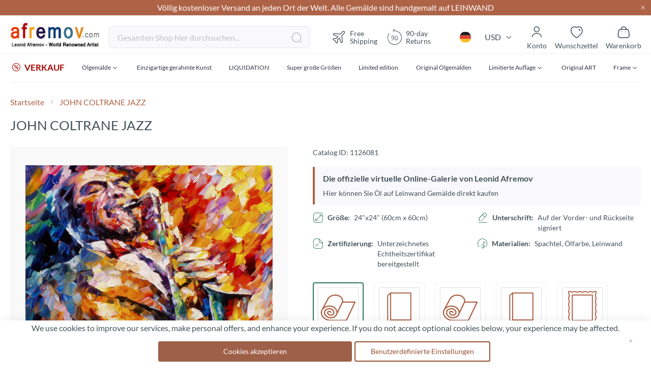

--- FILE ---
content_type: text/html; charset=UTF-8
request_url: https://afremov.com/de/john-coltrane-jazz.html
body_size: 43818
content:
<!doctype html>
<html lang="de">
    <head prefix="og: http://ogp.me/ns# fb: http://ogp.me/ns/fb# product: http://ogp.me/ns/product#">
        <script>
    var LOCALE = 'de\u002DDE';
    var BASE_URL = 'https\u003A\u002F\u002Fafremov.com\u002Fde\u002F';
    var require = {
        'baseUrl': 'https\u003A\u002F\u002Fafremov.com\u002Fstatic\u002Fversion1756973181\u002Ffrontend\u002FAfremov\u002Fdefault\u002Fde_DE'
    };</script>        <meta charset="utf-8"/>
<meta name="title" content="JOHN COLTRANE JAZZ — PALETTE KNIFE Oil Painting On Canvas By Leonid Afremov - Size 24&quot;W x 24&quot;H"/>
<meta name="description" content="If you want to acquire oil painting on canvas by Leonid Afremov, you should consider “Acoustic-Music” that presents a feast of color. Such explosion of bright colors can be perfect decoration for your house."/>
<meta name="keywords" content="oil painting on canvas by leonid afremov, oil painting on canvas"/>
<meta name="robots" content="INDEX,FOLLOW"/>
<meta name="viewport" content="width=device-width, initial-scale=1"/>
<meta name="format-detection" content="telephone=no"/>
<title>JOHN COLTRANE JAZZ — PALETTE KNIFE Oil Painting On Canvas By Leonid Afremov - Size 24&quot;W x 24&quot;H</title>









<link  rel="icon" type="image/x-icon" href="https://afremov.com/static/version1756973181/frontend/Afremov/default/de_DE/Magento_Theme/favicon.ico" />
<link  rel="shortcut icon" type="image/x-icon" href="https://afremov.com/static/version1756973181/frontend/Afremov/default/de_DE/Magento_Theme/favicon.ico" />
<script  type="text/javascript"  src="https://afremov.com/static/version1756973181/frontend/Afremov/default/de_DE/requirejs/require.min.js"></script>
<script  type="text/javascript"  src="https://afremov.com/static/version1756973181/frontend/Afremov/default/de_DE/requirejs-min-resolver.min.js"></script>
<script  type="text/javascript"  src="https://afremov.com/static/version1756973181/frontend/Afremov/default/de_DE/mage/requirejs/mixins.min.js"></script>
<script  type="text/javascript"  src="https://afremov.com/static/version1756973181/frontend/Afremov/default/de_DE/requirejs-config.min.js"></script>
<link rel="preload" as="font" crossorigin="anonymous" href="https://afremov.com/static/version1756973181/frontend/Afremov/default/de_DE/fonts/opensans/light/opensans-300.woff2" />
<link rel="preload" as="font" crossorigin="anonymous" href="https://afremov.com/static/version1756973181/frontend/Afremov/default/de_DE/fonts/opensans/regular/opensans-400.woff2" />
<link rel="preload" as="font" crossorigin="anonymous" href="https://afremov.com/static/version1756973181/frontend/Afremov/default/de_DE/fonts/opensans/semibold/opensans-600.woff2" />
<link rel="preload" as="font" crossorigin="anonymous" href="https://afremov.com/static/version1756973181/frontend/Afremov/default/de_DE/fonts/opensans/bold/opensans-700.woff2" />
<link  hreflang="de" rel="alternate" href="https://afremov.com/de/john-coltrane-jazz.html" />
<link  hreflang="x-default" rel="alternate" href="https://afremov.com/john-coltrane-jazz.html" />
<link  hreflang="es" rel="alternate" href="https://afremov.com/es/john-coltrane-jazz.html" />
<link  hreflang="it" rel="alternate" href="https://afremov.com/it/john-coltrane-jazz.html" />
<link  rel="canonical" href="https://afremov.com/de/john-coltrane-jazz.html" />
<meta name="google-site-verification" content="nlfDK_Hlyhql7NXj2mOosL2s8R2Q4QibpHtSWLZGrDk" />
<style id="lazystyle">
@media screen and (max-width: 760px) {
body{
opacity:.5;
}
[data-role='main-css-loader'], .product-info-main, .catalog-product-view .product.info.detailed, footer, .footer-copyright {display: none!important;}
.page-title-wrapper{
    height: 80px;
    overflow: hidden;
}
}
</style>
<script>
 function removeDelayedStyle() {
            var delayedStyle = document.getElementById("lazystyle");
            if (delayedStyle) {
                delayedStyle.parentNode.removeChild(delayedStyle);
            }
        }
if (document.cookie.indexOf("ga_loaded") === -1) {
document.addEventListener("DOMContentLoaded", function(event) {
setTimeout(removeDelayedStyle, 5000);
});
        
} else {
        removeDelayedStyle();
}
</script>
<style>.af-discount-wrapper {display: none !important;}</style>        
<style type="text/css" data-type="criticalCss">
    strong{font-weight:700}ol,ul{margin-top:0;margin-bottom:2.75rem}ol>li,ul>li{margin-top:0;margin-bottom:1.1rem}select{background:#fff;background-clip:padding-box;border:2px solid #e0dde1;border-radius:4px;font-family:Lato,sans-serif;font-size:16px;height:56px;line-height:1.42857143;padding:16px;vertical-align:baseline;width:100%;box-sizing:border-box}.footer.content ul{margin:0;padding:0;list-style:none}.footer.content ul>li{margin:0}.action.skip:not(:focus),.filter-options-content .filter-count-label,.minicart-wrapper .action.showcart .counter-label,.minicart-wrapper .action.showcart .text,.page-header .panel.wrapper .switcher .label,.product-item-actions .actions-secondary>.action span{border:0;clip:rect(0,0,0,0);height:1px;margin:-1px;overflow:hidden;padding:0;position:absolute;width:1px}.product-item .action.towishlist,.product-item-actions .actions-secondary>.action,.product-social-links .action.tocompare{color:#666;font-weight:600;letter-spacing:.05em;text-transform:uppercase;display:inline-block;text-decoration:none}.product-item .action.towishlist:before,.product-item-actions .actions-secondary>.action:before,.product-social-links .action.tocompare:before{-webkit-font-smoothing:antialiased;-moz-osx-font-smoothing:grayscale;font-size:16px;line-height:16px;color:inherit;font-family:icons-blank-theme;margin:-2px 5px 0 0;vertical-align:middle;display:inline-block;font-weight:400;overflow:hidden;speak:none;text-align:center}.product-item .action.towishlist:before,.product-item-actions .actions-secondary>.action:before,.product-social-links .action.tocompare:before{width:18px}select{-webkit-appearance:none;-moz-appearance:none;-ms-appearance:none;appearance:none;background-size:30px 60px;text-indent:.01em;text-overflow:''}select::-ms-expand{display:none}.breadcrumbs .items{font-size:1.4rem;color:#a3a3a3;margin:0;padding:0;list-style:none}.breadcrumbs .items>li{display:inline-block;vertical-align:top}.breadcrumbs .item{margin:0}.breadcrumbs a{color:#43525b;text-decoration:none}.breadcrumbs a:visited{color:#43525b;text-decoration:none}.breadcrumbs strong{font-weight:400}.breadcrumbs .item:not(:last-child){display:inline-block;text-decoration:none}.breadcrumbs .item:not(:last-child):after{-webkit-font-smoothing:antialiased;-moz-osx-font-smoothing:grayscale;font-size:24px;line-height:18px;content:'\e608';font-family:icons-blank-theme;margin:0;vertical-align:top;display:inline-block;font-weight:400;overflow:hidden;speak:none;text-align:center}.toolbar select{background-color:#f0f0f0;box-shadow:inset 0 1px 0 0 #fff,inset 0 -1px 0 0 rgba(209,209,209,.3);border-radius:3px}.limiter-options{margin:0 5px 0 7px;width:auto}.page-products .toolbar .limiter{display:none}.limiter .control{display:inline-block}.filter-options{display:none;margin:0}.filter-options-item{border-bottom:1px solid #d1d1d1;padding-bottom:11px}.filter-options-title{font-weight:600;margin:0;overflow:hidden;padding:11px 41px 0 11px;position:relative;text-transform:uppercase;word-break:break-all;z-index:1;display:block;text-decoration:none}.filter-options-title:after{-webkit-font-smoothing:antialiased;-moz-osx-font-smoothing:grayscale;font-size:13px;line-height:inherit;color:inherit;content:'\e622';font-family:icons-blank-theme;vertical-align:middle;display:inline-block;font-weight:400;overflow:hidden;speak:none;text-align:center}.filter-options-title:after{position:absolute;right:13px;top:12px}.filter-options-content{margin:0;padding:11px}.filter-options-content .item{line-height:1.5em;margin:11px 0}.filter-options-content a{color:#494949;margin-left:-5px;margin-right:-5px;padding-left:5px;padding-right:7px}.product-item .action.towishlist:before{content:'\e600'}@media only screen and (max-width:768px){.breadcrumbs,.header.content,.navigation,.page-header .header.panel,.page-main{padding-left:15px;padding-right:15px}.navigation{padding:0}.navigation .parent .level-top{display:block;text-decoration:none;position:relative}.navigation .parent .level-top:after{-webkit-font-smoothing:antialiased;-moz-osx-font-smoothing:grayscale;font-size:42px;line-height:inherit;color:inherit;content:'\e622';font-family:icons-blank-theme;vertical-align:middle;display:inline-block;font-weight:400;overflow:hidden;speak:none;text-align:center}.navigation .parent .level-top:after{position:absolute;right:7px;top:-8px}.nav-sections{-webkit-overflow-scrolling:touch;height:100%;left:calc(-1 * (100% - 54px));overflow:auto;position:fixed;top:0;width:calc(100% - 54px)}.nav-sections .switcher{border-top:1px solid #d1d1d1;font-size:1.6rem;font-weight:700;margin:0;padding:.8rem 3.5rem .8rem 2rem}.nav-sections .switcher .label{display:block;margin-bottom:5.5px}.nav-sections .switcher:last-child{border-bottom:1px solid #d1d1d1}.nav-sections .switcher-trigger strong{display:block;text-decoration:none;position:relative}.nav-sections .switcher-trigger strong:after{-webkit-font-smoothing:antialiased;-moz-osx-font-smoothing:grayscale;font-size:42px;line-height:inherit;color:inherit;content:'\e622';font-family:icons-blank-theme;vertical-align:middle;display:inline-block;font-weight:400;overflow:hidden;speak:none;text-align:center}.nav-sections .switcher-trigger strong:after{position:absolute;right:-40px;top:-16px}.nav-sections .switcher-dropdown{margin:0;padding:0;list-style:none;display:none;padding:11px 0}.nav-sections-items{position:relative;z-index:1}.nav-sections-items:after,.nav-sections-items:before{content:'';display:table}.nav-sections-items:after{clear:both}.nav-sections-item-title{background:#e8e8e8;border:solid #dbdbdb;border-width:0 0 1px 1px;box-sizing:border-box;float:left;height:71px;padding-top:24px;text-align:center;width:33.33%}.nav-sections-item-content{box-sizing:border-box;float:right;margin-left:-100%;margin-top:71px;width:100%;padding:27.5px 0}.nav-sections-item-content:after,.nav-sections-item-content:before{content:'';display:table}.nav-sections-item-content:after{clear:both}.navigation{background:#f5f5f5;box-sizing:border-box}.navigation ul{margin:0;padding:0}.navigation li{margin:0}.navigation a{display:block;padding-top:11px;padding-right:0;padding-bottom:11px;padding-left:15px}.navigation a{color:#2a3342;text-decoration:none}.navigation .level0{border-top:1px solid #d1d1d1;font-size:1.6rem}.navigation .level0>.level-top{font-weight:700;padding:8px 44px 8px 15px;text-transform:uppercase;word-wrap:break-word}.navigation .level0>.level1{font-weight:600}.navigation .submenu>li{word-wrap:break-word}.navigation .submenu:not(:first-child){font-weight:400;line-height:1.3;left:auto!important;overflow-x:hidden;padding:0;position:relative;top:auto!important}.navigation .submenu:not(:first-child)>li>a{padding-left:15px}.breadcrumbs{display:none}[data-content-type=row][data-appearance=contained] [data-element=inner]{background-attachment:scroll!important}.catalog-product-view .column.main{display:-webkit-flex;display:-ms-flexbox;display:flex;-webkit-flex-direction:column;-ms-flex-direction:column;flex-direction:column}.catalog-product-view .product.media{-ms-flex-order:-1;-webkit-order:-1;order:-1}.compare.wrapper{display:none}.block-search{margin-top:11px}.minicart-wrapper{margin-top:11px}.minicart-wrapper:after,.minicart-wrapper:before{content:'';display:table}.minicart-wrapper:after{clear:both}.filter .filter-subtitle{font-size:20px;font-weight:300}.filter-options-content{padding:5.5px 11px}.block.newsletter input{font-size:12px;padding-left:30px}.nav-sections .switcher-trigger strong:after{font-size:1.6rem;right:-25px;top:-2px}.navigation .parent .level-top:after{font-size:1.6rem;right:10px;top:7px}.logo{margin-bottom:13px;margin-top:4px}}@media only screen and (max-width:639px){.product-item-actions .actions-primary{display:block}}.af-icon-phone:before{content:"\f10a"}.af-icon-sms:before{content:"\f114"}div.footer-cms a{color:#fff}div.footer-cms .footer-subblock ul{padding-right:0}div.footer-cms .footer-subblock ul>li{font-size:14px;font-weight:400;line-height:20px;margin-bottom:15px}div.footer-cms .h6{font-size:14px;font-weight:700;line-height:24px}div.footer-cms p{font-size:14px;font-weight:400;line-height:20px}div.footer-cms p i{line-height:inherit;padding-right:10px}div.breadcrumbs ul a,div.breadcrumbs ul a:visited,div.breadcrumbs ul strong{color:#ae6347;font-size:16px}div.breadcrumbs .item:not(:last-child):after{vertical-align:sub}.catalog-category-view .toolbar .field.limiter #limiter{width:75px}.catalog-category-view .toolbar #limiter{background-color:transparent;background-image:url("data:image/svg+xml;charset=utf-8,%3Csvg xmlns='http://www.w3.org/2000/svg' width='34' height='44' fill='none' viewBox='4 -10 34 44'%3E%3Cpath fill='%23000' fill-rule='evenodd' d='M6.776 9.556c-.197.12-.296.274-.296.459 0 .164.004.168 2.67 2.835l2.671 2.67h.358l2.671-2.67 2.67-2.671v-.174c0-.149-.022-.197-.153-.327-.167-.168-.309-.221-.477-.18-.074.018-.89.806-2.5 2.414L12 14.299l-2.37-2.365c-1.304-1.301-2.409-2.386-2.457-2.41-.128-.064-.256-.054-.397.032'/%3E%3C/svg%3E");background-position:100%;background-repeat:no-repeat;border:none;border-radius:6px;box-shadow:none;font-weight:600;height:44px;padding-bottom:0;padding-top:0}.catalog-category-view .toolbar .limiter{display:none}#layered-filter-block .filter-options-title:after{display:none}#layered-filter-block .filter-options .filter-options-title{font-family:Lato;font-size:16px;font-style:normal;font-weight:700;line-height:24px;padding-left:0;text-transform:none}#layered-filter-block .filter-options .filter-options-content ol{list-style-type:none;padding:0}#layered-filter-block .filter-options .filter-options-content ol li>a{display:inline-block;flex-wrap:nowrap;gap:5px;line-height:24px;padding-left:32px;position:relative}#layered-filter-block .filter-options .filter-options-content ol li>a .empty-checkbox{left:0;position:absolute}#layered-filter-block .empty-checkbox{border:2px solid #e0dde1;border-radius:2px;display:inline-block;height:20px;margin-right:14px;min-width:20px;width:20px}.filter-options-content{font-size:14px}.filter-options-item .filter-options-content{max-height:315px;overflow:hidden;padding-bottom:0;padding-top:0}.filter-options-item .filter-options-content>.items{display:grid;margin-bottom:0}@media screen and (max-width:768px){.footer-cms .footer-subblock:not(.opened) .footer-subblock_content{display:none}.ff.ff-no-frame{width:100%}}body{margin:0;padding:0}header,main,nav{display:block}nav ul{list-style:none}img{max-width:100%;height:auto;border:0}html{font-size:62.5%;-webkit-text-size-adjust:100%;-ms-text-size-adjust:100%;font-size-adjust:100%}body{color:#43525b;font-family:Lato,sans-serif;font-style:normal;font-weight:400;line-height:1.42857143;font-size:1.6rem}p{margin-top:0;margin-bottom:1.1rem}b,strong{font-weight:700}i{font-style:italic}h1{font-weight:300;line-height:1.1;font-size:3rem;margin-top:0;margin-bottom:2.2rem}h4{font-weight:700;line-height:1.1;font-size:1.6rem;margin-top:2.2rem;margin-bottom:2.2rem}a{color:#1979c3;text-decoration:none}a:visited{color:#1979c3;text-decoration:none}ul{margin-top:0;margin-bottom:2.75rem}ul>li{margin-top:0;margin-bottom:1.1rem}ul ul{margin-bottom:0}button{background-image:none;background:#f2f2f2;border:1px solid #cdcdcd;color:#43525b;display:inline-block;font-family:Lato,sans-serif;font-weight:400;margin:0;padding:7px 15px;font-size:1.6rem;line-height:2.4rem;box-sizing:border-box;vertical-align:middle}button[disabled]{opacity:.5}button::-moz-focus-inner{border:0;padding:0}input[type=number],input[type=text]{background:#fff;background-clip:padding-box;border:2px solid #e0dde1;border-radius:4px;font-family:Lato,sans-serif;font-size:16px;height:56px;line-height:1.42857143;padding:16px;vertical-align:baseline;width:100%;box-sizing:border-box}input[type=number]::-moz-placeholder,input[type=text]::-moz-placeholder{color:#c2c2c2}input[type=number]::-webkit-input-placeholder,input[type=text]::-webkit-input-placeholder{color:#c2c2c2}input[type=number]:-ms-input-placeholder,input[type=text]:-ms-input-placeholder{color:#c2c2c2}input[type=number]{-moz-appearance:textfield}input[type=number]::-webkit-inner-spin-button,input[type=number]::-webkit-outer-spin-button{-webkit-appearance:none;margin:0}input::-moz-focus-inner{border:0;padding:0}.box-tocart .action.tocart{line-height:2.4rem;padding:14px 17px;font-size:2rem}.box-tocart .action.tocart{width:100%}.box-tocart .input-text.qty{text-align:center;width:54px}.block{margin-bottom:44px}.action.skip:not(:focus),.filter-options-content .filter-count-label,.minicart-wrapper .action.showcart .counter-label,.minicart-wrapper .action.showcart .text,.page-header .panel.wrapper .switcher .label,.product-item-actions .actions-secondary>.action span,.special-price .price-label{border:0;clip:rect(0,0,0,0);height:1px;margin:-1px;overflow:hidden;padding:0;position:absolute;width:1px}.header.content:after,.header.content:before{content:'';display:table}.header.content:after{clear:both}.columns .column.main,.search-autocomplete{box-sizing:border-box}.product-item .action.towishlist,.product-item-actions .actions-secondary>.action,.product-social-links .action.tocompare,.product-social-links .action.towishlist{color:#666;font-weight:600;letter-spacing:.05em;text-transform:uppercase;display:inline-block;text-decoration:none}.product-item .action.towishlist:before,.product-item-actions .actions-secondary>.action:before,.product-social-links .action.tocompare:before,.product-social-links .action.towishlist:before{-webkit-font-smoothing:antialiased;-moz-osx-font-smoothing:grayscale;font-size:16px;line-height:16px;color:inherit;font-family:icons-blank-theme;margin:-2px 5px 0 0;vertical-align:middle;display:inline-block;font-weight:400;overflow:hidden;speak:none;text-align:center}.product-item .action.towishlist:before,.product-item-actions .actions-secondary>.action:before,.product-social-links .action.tocompare:before,.product-social-links .action.towishlist:before{width:18px}.box-tocart{margin:0 0 33px}.no-display{display:none}.columns{display:-webkit-flex;display:-ms-flexbox;display:flex;-webkit-flex-wrap:wrap;flex-wrap:wrap;box-sizing:border-box}.columns:after{clear:both;content:' ';display:block;height:0;overflow:hidden;visibility:hidden}.columns .column.main{padding-bottom:44px;-webkit-flex-basis:auto;flex-basis:auto;-webkit-flex-grow:1;flex-grow:1;-ms-flex-order:1;-webkit-order:1;order:1;width:100%}.panel.header .links,.panel.header .switcher{display:none}.nav-sections{background:#f5f5f5}.nav-toggle{display:inline-block;text-decoration:none;display:block;font-size:0;left:15px;position:absolute;top:15px;z-index:14}.nav-toggle:before{-webkit-font-smoothing:antialiased;-moz-osx-font-smoothing:grayscale;font-size:28px;line-height:inherit;color:#757575;content:'\e609';font-family:icons-blank-theme;vertical-align:middle;display:inline-block;font-weight:400;overflow:hidden;speak:none;text-align:center}.nav-toggle>span{border:0;clip:rect(0,0,0,0);height:1px;margin:-1px;overflow:hidden;padding:0;position:absolute;width:1px}.loading-mask{bottom:0;left:0;margin:auto;position:fixed;right:0;top:0;z-index:100;background:rgba(255,255,255,.5)}[data-role=main-css-loader]{display:none}.fieldset{border:0;margin:0 0 44px;padding:0;letter-spacing:-.31em}.fieldset>*{letter-spacing:normal}.fieldset:last-child{margin-bottom:22px}.fieldset>.field{margin:0 0 22px}.fieldset>.field>.label{margin:0 0 5.5px;display:inline-block}.fieldset>.field>.label{font-weight:400px;font-size:1.4rem}.fieldset>.field>.label+br{display:none}button{border-radius:3px}button:not(.primary){box-shadow:none}.action.primary{background-image:none;background:#ae6347;border:2px solid #ae6347;color:#fff;display:inline-block;font-family:Lato,sans-serif;font-weight:400;padding:7px 15px;font-size:1.6rem;box-sizing:border-box;vertical-align:middle}.action.primary[disabled]{opacity:.5}.breadcrumbs{margin:0 0 22px}[data-content-type=html]{word-wrap:break-word}[data-content-type=row][data-appearance=contained]{box-sizing:border-box;margin-left:auto!important;margin-right:auto!important;max-width:1360px}[data-content-type=row][data-appearance=contained] [data-element=inner]{box-sizing:border-box}div[data-content-type=text]{word-wrap:break-word}.amprot-checkbox-block,.amprot-radio-block{display:flex;position:relative;margin:0 0 15px;line-height:1}.amprot-checkbox-block>.amprot-text,.amprot-radio-block>.amprot-text{display:flex;justify-content:space-between;word-break:break-all;word-break:break-word;flex-grow:1;padding:0 0 0 5px;color:#0e1025;font-style:normal}.amprot-checkbox-block>.amprot-input,.amprot-radio-block>.amprot-input{position:absolute;overflow:hidden;clip:rect(0,0,0,0);margin:-1px;padding:0;width:1px;height:1px;border:0}.amprot-checkbox-block>.amprot-input:checked~.amprot-mark,.amprot-radio-block>.amprot-input:checked~.amprot-mark{border-color:#1e79c2;background-color:#1e79c2}.amprot-checkbox-block>.amprot-input:checked~.amprot-mark:after,.amprot-radio-block>.amprot-input:checked~.amprot-mark:after{display:block}.amprot-checkbox-block>.amprot-input:not(:checked):focus~.amprot-mark,.amprot-radio-block>.amprot-input:not(:checked):focus~.amprot-mark{border-color:#026bb3;box-shadow:0 2px 4px rgba(63,156,215,.4)}.amprot-checkbox-block>.amprot-input:checked~.amprot-text,.amprot-radio-block>.amprot-input:checked~.amprot-text{color:#0e1025;font-weight:700}.amprot-checkbox-block>.amprot-mark,.amprot-radio-block>.amprot-mark{display:flex;justify-content:center;align-items:center;position:relative;box-sizing:border-box;margin:2px 0 0;min-width:12px;width:12px;height:12px;border:1px solid #a39fa8;background-color:#fff}.amprot-checkbox-block>.amprot-mark:hover,.amprot-radio-block>.amprot-mark:hover{border-color:#026bb3}.amprot-checkbox-block:focus .amprot-text,.amprot-checkbox-block:hover .amprot-text,.amprot-radio-block:focus .amprot-text,.amprot-radio-block:hover .amprot-text{color:#026bb3}.amprot-checkbox-block:focus .amprot-mark,.amprot-checkbox-block:hover .amprot-mark,.amprot-radio-block:focus .amprot-mark,.amprot-radio-block:hover .amprot-mark{border-color:#026bb3}.amprot-checkbox-block>.amprot-mark{border-radius:1px}.amprot-checkbox-block>.amprot-mark:after{display:none;margin:0 0 2px;width:4px;height:6px;border:solid #fff;border-width:0 2px 2px 0;content:'';transform:rotate(45deg)}.amprot-radio-block>.amprot-mark{border-radius:50%}.amprot-radio-block>.amprot-mark:after{display:none;width:4px;height:4px;border-radius:50%;background:#fff;content:''}.amform-form{margin:0 auto 10px;max-width:700px}.amform-form-fieldset.fieldset{margin-bottom:10px}.price-container.weee:before{display:none}.product-item-actions{font-size:0}.product-item-actions>*{font-size:1.4rem}.product-item-actions .actions-secondary{display:inline-block;font-size:1.4rem;vertical-align:middle}.product-item-actions .actions-secondary>.action{line-height:35px;text-align:center;width:35px}.product-item-actions .actions-secondary>.action:before{margin:0}.product-item-actions .actions-primary{display:inline-block;vertical-align:middle}.product-item .price-box .price-label{color:#666;font-size:14px}.product-item .tocompare:before{content:'\e61e'}.product-item .tocart{font-size:1.3rem;border-radius:0;line-height:1;padding-bottom:11px;padding-top:11px;white-space:nowrap}.price-container .price{font-size:1.4rem}.page-products .columns{padding-top:60px;position:relative;z-index:1}.modes{display:none}.old-price{color:#666}.product.info.detailed{clear:both;margin-bottom:30px}.product-info-main .product-info-price{color:#575757;border-bottom:1px solid #c1c1c1;display:table;margin-bottom:16.5px;width:100%}.product-info-main .product-info-price .price-box{display:inline-block;vertical-align:top;width:auto}.product-info-main .product-info-price .price-box .price-container>span{display:block;margin-bottom:5.5px}.product-info-main .product-info-price .price-box .price-container>span:last-child{margin-bottom:0}.product-info-main .product-info-price .weee{font-size:1.4rem}.product-info-main .product-info-price .weee .price{font-size:1.4rem;font-weight:600;line-height:16px}.product-info-main .product-info-price .price-wrapper .price{font-size:2.2rem;font-weight:600;line-height:22px}.product-info-main .product-info-price .old-price .price-wrapper .price{font-size:2rem;font-weight:300}.product-info-main .product-info-price .special-price .price-label:after{content:': '}.product-info-main .product-info-price .price{white-space:nowrap}.product-info-main .product-add-form{clear:both;padding-top:16.5px}.product-info-price .price-box{color:#575757;display:table-cell;padding-bottom:11px;vertical-align:top}.product-info-price .price-box .old-price{font-size:20px;font-weight:300}.product-info-price .price-box .old-price .price-container>span{display:inline-block}.product-info-price .price-box .price-container>span{display:block;margin-bottom:5.5px}.product-info-price .price-box .price-container>span:last-child{margin-bottom:0}.product-info-price .price-box .price-container .price{font-size:22px;font-weight:600;line-height:22px}.box-tocart .action.tocart{vertical-align:top}.box-tocart .action.tocart:not(:last-child){margin-bottom:15px}.product-addto-links{display:inline}.product-addto-links .action{margin-right:5%}.product-social-links{margin:0 0 20px;text-align:center}.product-social-links .action.tocompare:before{content:'\e61e'}.catalog-category-view.page-layout-1column .column.main{min-height:inherit}.block-search{margin-bottom:0}.block-search .block-title{display:none}.block-search .block-content{margin-bottom:0}.block-search .label{text-decoration:none;display:inline-block;float:right}.block-search .label>span{border:0;clip:rect(0,0,0,0);height:1px;margin:-1px;overflow:hidden;padding:0;position:absolute;width:1px}.block-search .label:before{-webkit-font-smoothing:antialiased;-moz-osx-font-smoothing:grayscale;font-size:22px;line-height:28px;color:#757575;content:'\e615';font-family:icons-blank-theme;margin:0 11px 0 0;vertical-align:middle;display:inline-block;font-weight:400;overflow:hidden;speak:none;text-align:center}.block-search .action.search{display:none}.block-search .control{border-top:1px solid #d1d1d1;clear:both;margin:0 -15px -1px;padding:0 15px}.block-search input{font-size:16px;left:-300%;margin:15px 0;position:absolute}.block-search .nested{display:none}.search-autocomplete{display:none;margin-top:-15px;overflow:hidden;position:absolute;z-index:3}.minicart-wrapper{display:inline-block;position:relative;float:right}.minicart-wrapper:after,.minicart-wrapper:before{content:'';display:table}.minicart-wrapper:after{clear:both}.minicart-wrapper .action.showcart{display:inline-block;text-decoration:none}.minicart-wrapper .action.showcart:before{-webkit-font-smoothing:antialiased;-moz-osx-font-smoothing:grayscale;font-size:22px;line-height:28px;color:#757575;content:'\e611';font-family:icons-blank-theme;margin:0;vertical-align:top;display:inline-block;font-weight:400;overflow:hidden;speak:none;text-align:center}.minicart-wrapper .block-minicart{margin:0;padding:0;list-style:none;background:#fff;border:1px solid #bbb;margin-top:4px;min-width:100%;width:320px;z-index:101;box-sizing:border-box;display:none;position:absolute;top:100%;right:-10px;box-shadow:0 3px 3px rgba(0,0,0,.15)}.minicart-wrapper .block-minicart:after,.minicart-wrapper .block-minicart:before{border-bottom-style:solid;content:'';display:block;height:0;position:absolute;width:0}.minicart-wrapper .block-minicart:before{border:6px solid;border-color:transparent transparent #fff;z-index:99}.minicart-wrapper .block-minicart:after{border:7px solid;border-color:transparent transparent #bbb;z-index:98}.minicart-wrapper .block-minicart:before{right:12px;top:-12px}.minicart-wrapper .block-minicart:after{right:11px;top:-14px}.minicart-wrapper .block-minicart{padding:25px 22px}.minicart-wrapper .action.showcart{white-space:nowrap}.minicart-wrapper .action.showcart .counter.qty{background:#ae6347;color:#fff;height:24px;line-height:24px;border-radius:2px;display:inline-block;margin:3px 0 0;min-width:18px;overflow:hidden;padding:0 3px;text-align:center;white-space:normal}.minicart-wrapper .action.showcart .counter.qty.empty{display:none}.minicart-wrapper .action.showcart .counter-number{text-shadow:0 0 7px #000}.block .title{display:block;margin-bottom:11px}.block .title strong{font-weight:700;line-height:1.1;font-size:1.6rem;margin-top:2.2rem;margin-bottom:2.2rem}.filter-title strong{background-color:#f0f0f0;box-shadow:inset 0 1px 0 0 #fff,inset 0 -1px 0 0 rgba(209,209,209,.3);border:1px solid #d1d1d1;border-radius:3px;font-weight:400;left:0;line-height:16px;padding:7px 11px;position:absolute;text-align:center;top:0;z-index:2}.filter .block-subtitle{border-bottom:1px solid #d1d1d1;font-size:16px;font-weight:600;line-height:1em;padding:11px 11px 22px}.filter-subtitle{display:none}.filter-options-content .count{color:#757575;font-weight:300;padding-left:5px;padding-right:5px}.filter-options-content .count:before{content:'('}.filter-options-content .count:after{content:')'}.product-info-price .price-box .old-price .price-container>span{display:inline}.block.newsletter input{margin-right:35px;padding:0 0 0 35px}.block.newsletter .title{display:none}.review-add .block-title{display:none}body{background-color:#fff}.page-wrapper{display:-webkit-flex;display:-ms-flexbox;display:flex;-webkit-flex-direction:column;-ms-flex-direction:column;flex-direction:column;min-height:100vh}.page-main{-webkit-flex-grow:1;flex-grow:1}.page-header{border-bottom:1px solid #d1d1d1;margin-bottom:22px}.page-header .panel.wrapper{background-color:#6e716e;color:#fff}.header.panel>.header.links{margin:0;padding:0;list-style:none;float:right;font-size:0;margin-left:auto;margin-right:22px}.header.panel>.header.links>li{display:inline-block;vertical-align:top}.header.panel>.header.links>li{font-size:16px;margin:0 0 0 15px}.header.panel>.header.links>li>a{color:#fff;text-decoration:none}.header.panel>.header.links>li>a:visited{color:#fff;text-decoration:none}.header.content{padding-top:11px;position:relative}.logo{float:left;margin:0 0 11px 44px;max-width:50%;position:relative;z-index:5}.logo img{display:block;height:auto}.action-skip-wrapper{height:0;position:relative}.message.global p{margin:0}.message.global.noscript{margin:0 0 11px;padding:11px 22px;display:block;line-height:1.2em;font-size:1.3rem;background:#ffee9c;border-color:#d6ca8e;color:#43525b;margin:0}.page-header .panel.wrapper .switcher .options{display:inline-block;position:relative}.page-header .panel.wrapper .switcher .options:after,.page-header .panel.wrapper .switcher .options:before{content:'';display:table}.page-header .panel.wrapper .switcher .options:after{clear:both}.page-header .panel.wrapper .switcher .options .action.toggle{padding:0;display:inline-block;text-decoration:none}.page-header .panel.wrapper .switcher .options .action.toggle:after{-webkit-font-smoothing:antialiased;-moz-osx-font-smoothing:grayscale;font-size:10px;line-height:22px;color:inherit;content:'\e622';font-family:icons-blank-theme;margin:0;vertical-align:top;display:inline-block;font-weight:400;overflow:hidden;speak:none;text-align:center}.page-header .panel.wrapper .switcher .options ul.dropdown{margin:0;padding:0;list-style:none;background:#fff;border:1px solid #bbb;margin-top:4px;min-width:160px;z-index:100;box-sizing:border-box;display:none;position:absolute;top:100%;box-shadow:0 3px 3px rgba(0,0,0,.15)}.page-header .panel.wrapper .switcher .options ul.dropdown li{margin:0;padding:0}.page-header .panel.wrapper .switcher .options ul.dropdown:after,.page-header .panel.wrapper .switcher .options ul.dropdown:before{border-bottom-style:solid;content:'';display:block;height:0;position:absolute;width:0}.page-header .panel.wrapper .switcher .options ul.dropdown:before{border:6px solid;border-color:transparent transparent #fff;z-index:99}.page-header .panel.wrapper .switcher .options ul.dropdown:after{border:7px solid;border-color:transparent transparent #bbb;z-index:98}.page-header .panel.wrapper .switcher .options ul.dropdown:before{left:10px;top:-12px}.page-header .panel.wrapper .switcher .options ul.dropdown:after{left:9px;top:-14px}.page-header .panel.wrapper .switcher .options ul.dropdown a{color:#333;text-decoration:none;display:block;padding:8px}.page-header .panel.wrapper .switcher .options ul.dropdown a:visited{color:#333;text-decoration:none}.page-header .panel.wrapper .switcher strong{font-weight:400}.page-header .panel.wrapper .switcher .options ul.dropdown{right:0}.page-header .panel.wrapper .switcher .options ul.dropdown:before{left:auto;right:10px}.page-header .panel.wrapper .switcher .options ul.dropdown:after{left:auto;right:9px}.cookie-status-message{display:none}.product-item .action.towishlist:before,.product-social-links .action.towishlist:before{content:'\e600'}@media only screen and (max-width:768px){.breadcrumbs,.header.content,.navigation,.page-header .header.panel,.page-main{padding-left:15px;padding-right:15px}.navigation{padding:0}.navigation .parent .level-top{display:block;text-decoration:none;position:relative}.navigation .parent .level-top:after{-webkit-font-smoothing:antialiased;-moz-osx-font-smoothing:grayscale;font-size:42px;line-height:inherit;color:inherit;content:'\e622';font-family:icons-blank-theme;vertical-align:middle;display:inline-block;font-weight:400;overflow:hidden;speak:none;text-align:center}.navigation .parent .level-top:after{position:absolute;right:7px;top:-8px}.nav-sections{-webkit-overflow-scrolling:touch;height:100%;left:calc(-1 * (100% - 54px));overflow:auto;position:fixed;top:0;width:calc(100% - 54px)}.nav-sections .switcher{border-top:1px solid #d1d1d1;font-size:1.6rem;font-weight:700;margin:0;padding:.8rem 3.5rem .8rem 2rem}.nav-sections .switcher .label{display:block;margin-bottom:5.5px}.nav-sections .switcher:last-child{border-bottom:1px solid #d1d1d1}.nav-sections .switcher-trigger strong{display:block;text-decoration:none;position:relative}.nav-sections .switcher-trigger strong:after{-webkit-font-smoothing:antialiased;-moz-osx-font-smoothing:grayscale;font-size:42px;line-height:inherit;color:inherit;content:'\e622';font-family:icons-blank-theme;vertical-align:middle;display:inline-block;font-weight:400;overflow:hidden;speak:none;text-align:center}.nav-sections .switcher-trigger strong:after{position:absolute;right:-40px;top:-16px}.nav-sections .switcher-dropdown{margin:0;padding:0;list-style:none;display:none;padding:11px 0}.nav-sections-items{position:relative;z-index:1}.nav-sections-items:after,.nav-sections-items:before{content:'';display:table}.nav-sections-items:after{clear:both}.nav-sections-item-title{background:#e8e8e8;border:solid #dbdbdb;border-width:0 0 1px 1px;box-sizing:border-box;float:left;height:71px;padding-top:24px;text-align:center;width:33.33%}.nav-sections-item-content{box-sizing:border-box;float:right;margin-left:-100%;margin-top:71px;width:100%;padding:27.5px 0}.nav-sections-item-content:after,.nav-sections-item-content:before{content:'';display:table}.nav-sections-item-content:after{clear:both}.navigation{background:#f5f5f5;box-sizing:border-box}.navigation ul{margin:0;padding:0}.navigation li{margin:0}.navigation a{display:block;padding-top:11px;padding-right:0;padding-bottom:11px;padding-left:15px}.navigation a{color:#2a3342;text-decoration:none}.navigation .level0{border-top:1px solid #d1d1d1;font-size:1.6rem}.navigation .level0>.level-top{font-weight:700;padding:8px 44px 8px 15px;text-transform:uppercase;word-wrap:break-word}.navigation .level0>.level1{font-weight:600}.navigation li.level0:last-child{border-bottom:1px solid #d1d1d1}.navigation .submenu>li{word-wrap:break-word}.navigation .submenu:not(:first-child){font-weight:400;line-height:1.3;left:auto!important;overflow-x:hidden;padding:0;position:relative;top:auto!important}.navigation .submenu:not(:first-child)>li>a{padding-left:15px}.navigation .submenu:not(:first-child)>li:last-child{margin-bottom:0}.breadcrumbs{display:none}[data-content-type=row][data-appearance=contained] [data-element=inner]{background-attachment:scroll!important}.catalog-product-view .column.main{display:-webkit-flex;display:-ms-flexbox;display:flex;-webkit-flex-direction:column;-ms-flex-direction:column;flex-direction:column}.catalog-product-view .product.media{-ms-flex-order:-1;-webkit-order:-1;order:-1}.compare.wrapper{display:none}.block-search{margin-top:11px}.minicart-wrapper{margin-top:11px}.minicart-wrapper:after,.minicart-wrapper:before{content:'';display:table}.minicart-wrapper:after{clear:both}.filter .filter-subtitle{font-size:20px;font-weight:300}.block.newsletter input{font-size:12px;padding-left:30px}.nav-sections .switcher-trigger strong:after{font-size:1.6rem;right:-25px;top:-2px}.navigation .parent .level-top:after{font-size:1.6rem;right:10px;top:7px}.logo{margin-bottom:13px;margin-top:4px}}@media only screen and (max-width:639px){.product-item-actions .actions-primary{display:block}.product-info-price{margin:0 -11px;width:calc(100% + 2*11px)!important}.product-info-price>:first-child{padding-left:11px}.product-info-price>:last-child{padding-right:11px}}@media only screen and (max-width:479px){.minicart-wrapper .block-minicart{width:290px}}@media all and (min-width:640px){.products-grid .product-item-info:not(:hover):not(.active) .product-item-inner{border:0;clip:rect(0,0,0,0);height:1px;margin:-1px;overflow:hidden;padding:0;position:absolute;width:1px}.products-grid .product-item-inner{background:#fff;box-shadow:3px 4px 4px 0 rgba(0,0,0,.3);border:1px solid #bbb;border-top:none;left:0;margin:10px 0 0 -1px;padding:0 9px 9px;position:absolute;right:-1px;z-index:2}.product-item-actions{display:block}.products-grid .product-item-actions{margin:-11px 0 11px}.product-item-actions .actions-primary+.actions-secondary{display:inline-block;vertical-align:middle}.product-item-actions .actions-primary+.actions-secondary>.action{line-height:35px;text-align:center;width:35px}.product-item-actions .actions-primary+.actions-secondary>.action:last-child{margin-right:0}.product-item-actions .actions-primary{display:inline-block}.page-products .products-grid .product-item-inner:before{background:#fff;content:'';height:3px;left:0;position:absolute;top:-2px;width:100%;z-index:-1}.page-products .product-item-actions{z-index:1}.block.widget .products-grid .product-item .product-item-inner,.page-layout-1column .block.widget .products-grid .product-item .product-item-inner{box-shadow:3px 6px 4px 0 rgba(0,0,0,.3);margin:9px 0 0 -1px}}.af-icon{line-height:1}.af-icon:before{font-family:af-icon!important;font-style:normal;font-weight:400!important;vertical-align:top}.af-icon-90:before{content:"\f101"}.af-icon-heart:before{content:"\f10c"}.af-icon-search:before{content:"\f10e"}.af-icon-zoom:before{content:"\f12d"}.af-icon-pen:before{content:"\f12f"}.af-icon-cart:before{content:"\f10f"}.af-icon-account:before{content:"\f102"}.af-icon-certificate:before{content:"\f104"}.af-icon-filter:before{content:"\f106"}.af-icon-materials:before{content:"\f107"}.af-icon-plane:before{content:"\f10b"}.af-icon-size:before{content:"\f113"}.af-icon-x:before{content:"\f117"}.af-icon{line-height:inherit}.panel.header{display:none}body .nav-toggle{top:25px}body .navigation .level0 .submenu{font-weight:400}body #switcher-language .dropdown.switcher-dropdown:before{right:3px}body #switcher-language .dropdown.switcher-dropdown:after{right:2px}body .header-show-search{color:#43525b;display:none}body .nav-sections,body .navigation{background-color:transparent;font-size:16px;font-weight:500;line-height:20px}body .nav-toggle:before{content:"\F10D";font-family:af-icon!important;font-size:23px;font-style:normal;font-weight:400!important}body [data-id=category-node-16]>a{color:#a90300!important;font-size:17px!important;font-weight:700!important;text-transform:uppercase!important}body [data-id=category-node-16]>a span:before{content:"\F12C";font-family:af-icon!important;font-style:normal;font-weight:400!important;margin-right:8px;vertical-align:bottom}body .header.content .switcher,body .sections-mobile-store .switcher{position:relative}body .header.content .switcher .switcher-label,body .sections-mobile-store .switcher .switcher-label{display:none}body .header.content .switcher .options ul.dropdown,body .sections-mobile-store .switcher .options ul.dropdown{background:#fff;border:1px solid #bbb;box-shadow:0 3px 3px rgba(0,0,0,.15);box-sizing:border-box;display:none;list-style:none;margin:4px 0 0;padding:0;position:absolute;top:100%;z-index:100}body .header.content .switcher .options ul.dropdown li,body .sections-mobile-store .switcher .options ul.dropdown li{margin:0;padding:0}body .header.content .switcher .options ul.dropdown:after,body .header.content .switcher .options ul.dropdown:before,body .sections-mobile-store .switcher .options ul.dropdown:after,body .sections-mobile-store .switcher .options ul.dropdown:before{border-bottom-style:solid;content:"";display:block;height:0;position:absolute;width:0}body .header.content .switcher .options ul.dropdown:before,body .sections-mobile-store .switcher .options ul.dropdown:before{border:6px solid transparent;border-bottom-color:#fff;z-index:99}body .header.content .switcher .options ul.dropdown:after,body .sections-mobile-store .switcher .options ul.dropdown:after{border:7px solid transparent;border-bottom-color:#bbb;z-index:98}body .header.content .switcher .options ul.dropdown:before,body .sections-mobile-store .switcher .options ul.dropdown:before{left:10px;top:-12px}body .header.content .switcher .options ul.dropdown:after,body .sections-mobile-store .switcher .options ul.dropdown:after{left:9px;top:-14px}body .header.content .switcher .options ul.dropdown a,body .sections-mobile-store .switcher .options ul.dropdown a{color:#333;display:block;padding:8px;text-decoration:none}body .header.content .switcher .options ul.dropdown a:visited,body .sections-mobile-store .switcher .options ul.dropdown a:visited{color:#333;text-decoration:none}body .header.content .switcher strong,body .sections-mobile-store .switcher strong{font-weight:400}body .header.content .switcher .options ul.dropdown,body .sections-mobile-store .switcher .options ul.dropdown{right:0}body .header.content .switcher .options ul.dropdown:before,body .sections-mobile-store .switcher .options ul.dropdown:before{left:auto;right:10px}body .header.content .switcher .options ul.dropdown:after,body .sections-mobile-store .switcher .options ul.dropdown:after{left:auto;right:9px}body .header.content{align-items:center;color:#43525b;display:flex;padding:10px 20px 0}body .header.content .nav-toggle{order:1}body .header.content>.logo{margin-bottom:0;order:3;z-index:auto}body .header.content>.logo img{max-width:none;width:178px}body .header.content>.block.block-search{box-sizing:border-box;order:4;padding-right:30px;width:100%;z-index:auto}body .header.content>.block.block-search .block.block-content{position:relative}body .header.content>.block.block-search #search{background-color:#f9f8fb;border:2px solid #f1eff5;border-radius:8px;height:44px;position:static}body .header.content>.block.block-search .actions .action.search{position:absolute;right:16px;top:7px;z-index:2}body .header.content>.block.block-search .actions .action.search:before{content:"\F10E";font-family:af-icon!important;font-size:22px;font-style:normal;font-weight:400!important}body .header.content .header-hint_shipping{order:5}body .header.content .header-hint_90{margin-right:42px;order:5}body .header.content #switcher-language{margin-right:12px;order:6;width:auto}body .header.content #switcher-currency{margin-right:12px;order:7;width:auto}body .header.content .header-account-link,body .header.content .header-wishlist-link{display:flex;flex-direction:column;justify-content:center;order:9}body .header.content .header-wishlist-link{order:11}body .header.content .minicart-wrapper{height:64px;order:13}body .header.content .minicart-wrapper>a{align-content:space-around;display:flex;flex-direction:column;height:64px;justify-content:center}body .minicart-wrapper{margin:0;padding:0 8px}body .minicart-wrapper .action.showcart span.text{color:#43525b;display:inline-block;display:block;font-size:14px;height:auto;position:static;text-align:center;width:auto}body .minicart-wrapper .action.showcart:before{color:#43525b;content:"\F10F"!important;font-family:af-icon!important;font-size:24px!important;font-style:normal;font-weight:400!important;height:34px;line-height:32px;margin-bottom:0!important;margin-top:0!important;width:100%}body .header-account-link,body .header-wishlist-link{color:#43525b;height:64px;padding:0 8px;text-align:center}body .header-account-link span,body .header-wishlist-link span{font-size:14px}body .header-account-link i,body .header-wishlist-link i{font-size:24px}body .header-account-link i:before,body .header-wishlist-link i:before{line-height:34px}body .minicart-wrapper .action.showcart .counter.qty{background:#317858;border:2px solid #fff;border-radius:40px;font-size:11px;height:16px;line-height:16px;min-width:16px;padding:0;position:absolute;right:-7px;top:-1px}body .header-hint{margin-left:8px;margin-right:8px}body .header-hint>.bge{align-items:center;display:flex;flex-direction:row}body .header-hint>.bge>i{font-size:36px;margin-right:4px}body .header-hint>.bge>span{font-size:14px;line-height:15px;white-space:nowrap}body div#store\.menu{border-top:1px solid #f1eff5}@media screen and (min-width:769px){body .navigation ul{padding:0 20px}body .navigation ul:after{background-color:#f1eff5;bottom:-1px;content:" ";display:block;height:1px;left:20px;position:absolute;right:20px}.sections-mobile-top{display:none}.navigation li.level0>a{border:solid #fff;border-width:0 0 3px}#switcher-currency #switcher-currency-trigger>strong{display:inline-flex}#switcher-currency #switcher-currency-trigger>strong:after{-webkit-font-smoothing:antialiased;-moz-osx-font-smoothing:grayscale;speak:none;color:inherit;content:"\e622";display:inline-block;font-family:icons-blank-theme;font-size:31px;font-weight:400;line-height:20px;overflow:hidden;padding-top:2px;text-align:center;vertical-align:middle}}@media screen and (max-width:1024px){.header-hint{display:none}}@media screen and (max-width:768px){body.page-products .columns{padding-top:8px}body .navigation .level0>.level1{font-weight:400}body .block-title.filter-title{display:none}body .header-show-search{display:inline-block;font-size:24px;order:6}body .header.content .logo>img{max-width:142px}body .header-account-link,body .header-wishlist-link{display:none!important}body .header.content{flex-wrap:wrap;justify-content:flex-end}body .header.content .switcher-currency,body .header.content .switcher-language{display:none}body .header.content a.logo{margin-right:auto}body .header.content>.block.block-search{display:none;flex-basis:100%;order:20;padding-right:0;width:100%}body .header.content>.block.block-search #search_mini_form .field.search>label{display:none}body .minicart-wrapper>a.action.showcart>.text{display:none}body .header-show-search{margin:0 16px}body .header-show-search>i{vertical-align:middle}html .nav-sections{left:-100%;width:100%}.sections.nav-sections{box-sizing:border-box;padding:12px}.nav-sections-close{font-size:24px;margin-left:12px}.sections-mobile-top_row1{display:flex;justify-content:space-between;margin-bottom:32px;padding:0 12px}.sections-mobile-top_row1 .sections-mobile-store{display:flex}.sections-mobile-top_row1 .sections-mobile-store .switcher{border:none;padding:0 20px}.sections-mobile-top_row2{box-sizing:border-box;display:flex;justify-content:space-between;margin-bottom:32px;padding:0 12px;width:100%}.sections-mobile-top_row2,.sections-mobile-top_row2 a{color:#2a3342;font-size:16px}.section-item-title{display:none}.nav-sections-item-content{margin:0;padding:0}.navigation .level0>.level-top{border-bottom-color:red;color:#43525b;font-weight:400;line-height:40px;padding:8px 12px;text-transform:none}}#switcher-language-trigger strong{display:flex}.switcher-language img{border-radius:50%;height:22px;min-width:22px;width:22px}@media screen and (min-width:1000px){.navigation>ul{display:flex;justify-content:space-between}.navigation .level0>.level-top{white-space:pre}body .header.content .minicart-wrapper{padding-right:0}.navigation li.level0{margin:0}.navigation .level0>.level-top{padding:0 4px!important}.navigation .level0.parent>.level-top{padding-right:20px!important}}@media screen and (min-width:1023px) and (max-width:1299px){body .header.content .minicart-wrapper{padding-right:0}.navigation li.level0{font-size:12px;margin:0}}.search-autocomplete{z-index:99}div.breadcrumbs{font-size:16px;padding:0}.af-discount{background-color:#f1eff5;border-radius:8px;color:#2a77b2;font-size:14px;line-height:20px;margin-right:16px;padding:2px 8px}.af-discount-wrapper{align-items:center;display:flex}.af-discount-off{padding-right:8px}.catalog-product-view .product-info-price .price-box .price-container .price{font-size:28px}@media screen and (min-width:769px){.catalog-product-view .product-info-main{width:52%!important}.catalog-product-view .product.media{width:44%!important}.catalog-product-view .framed-photo-container-wrapper{background-color:#f9f9f9;padding:37px 30px}}.catalog-product-view .product-info-main .old-price{padding-left:8px}.catalog-product-view .breadcrumbs{margin-bottom:12px;padding:0}.catalog-product-view .af-catalog_id{font-size:14px;line-height:24px}.catalog-product-view h1.page-title{color:#43525b;font-size:26px;font-style:normal;font-weight:400;line-height:40px;text-transform:uppercase}.catalog-product-view .special-price .price{color:#317858;font-family:Lato,serif;font-size:26px;font-style:normal;font-weight:700;line-height:100%}.catalog-product-view .product-info-price{margin-bottom:0}.catalog-product-view .product-info-price .price-box{display:flex;gap:8px}.catalog-product-view .product-info-main .af-discount-wrapper{margin-bottom:24px}.catalog-product-view .product-info-main .af-discount{font-size:14px}.catalog-product-view .old-price .price-label{display:none!important}.catalog-product-view .product-info-main .product-info-price .old-price .price-wrapper .price{font-family:Lato,serif;font-size:18px;font-style:normal;font-weight:400;line-height:24px;text-decoration-line:line-through}.catalog-product-view .product-info-main .product-info-price{border-bottom:none}.catalog-product-view .box-tocart .field.qty{display:none}.catalog-product-view .box-tocart .action.tocart{font-size:18px;margin-bottom:0;margin-right:30px;padding-left:34px;padding-right:34px;width:auto}.catalog-product-view .form-newbottom{align-items:center;display:flex;flex-wrap:wrap}.catalog-product-view .form-newbottom .box-tocart,.catalog-product-view .form-newbottom .box-tocart .fieldset:last-child{margin:0}.catalog-product-view .form-newbottom div.actions{width:251px}.catalog-product-view .product.info.detailed{padding-top:32px}.catalog-product-view .action.tocompare{display:none}.catalog-product-view .product-addto-links .action{margin:0}.catalog-product-view .product-social-links{margin:0 12px 0 0}.catalog-product-view .action.towishlist{font-size:24px}.catalog-product-view .action.towishlist span{display:none}.catalog-product-view .action.towishlist:before{color:#ae6347;content:"\F131";font-family:af-icon!important;font-size:24px;font-style:normal;font-weight:400!important;height:auto;line-height:30px;width:auto}.catalog-product-view .delivery-hints{display:flex;gap:24px;margin-top:16px}.catalog-product-view .delivery-hints_hint{align-items:center;display:flex;margin-right:16px}.catalog-product-view .delivery-hints_hint i{color:#317858;font-size:40px;margin-right:12px}.catalog-product-view .delivery-hints_hint span{font-size:16px;line-height:24px}.af-custom-attributes-title{font-weight:700}.af-custom-attributes{display:grid;font-size:14px;grid-template-columns:50% 50%;justify-items:start;list-style-type:none;margin-bottom:0;padding:0}.af-custom-attributes span{margin-right:8px}.af-custom-attributes li{align-items:flex-start;display:flex}.af-custom-attributes i{color:#317858;font-size:22px;margin-right:8px;margin-top:-5px}body .product-info-main .product-add-form{padding-top:15px}.product-original-notice{margin:16px 0}.product-original-rs{font-size:14px}.product-original-notice_content{background-color:#f9f8fb;border-left:4px solid #ae6347;padding:4px 16px}.product-original-notice_content p{margin:8px 0}.af-frame-selector{display:flex;flex-direction:row;flex-wrap:wrap}.af-frame-selector>label{border:1px solid #f1eff5;border-radius:4px;flex-direction:column;margin-bottom:20px;margin-right:20px;max-width:96px;padding:9px;width:80px}.af-frame-selector>label.af-selected{border:2px solid #317858;padding:8px}.af-frame-selector>label img{height:80px;margin-bottom:8px;object-fit:contain;width:80px}.af-frame-selector>label .amprot-mark,.af-frame-selector>label input{display:none}.af-frame-selector>label .amprot-text{align-items:center;color:#43525b!important;display:flex;flex-direction:column;font-size:12px;font-style:normal;font-weight:400!important;line-height:14px;padding:0;text-align:center}.af-frame-selector>label .price-notice{padding:0}.product-ask-about-link{color:#ae6347;font-size:16px;line-height:32px;padding-bottom:12px;padding-top:12px}#product-options-wrapper .fieldset:last-child{margin-bottom:0}.ff{max-width:100vh}.ff.ff-no-frame .ff-frame{display:none!important}.ff-frame.ff-corner{position:relative}.ff-frame.ff-corner>img{opacity:0}.ff-frame.ff-corner>div{position:absolute}.ff-image{z-index:1}.ff-section div{height:100%;width:100%}.ff-container{background-size:cover;position:relative;text-align:center}.framed-photo-zoom{background:#646464;border-radius:50%;bottom:0;color:#fff;font-size:28px;height:48px;line-height:48px;opacity:0;position:absolute;right:0;width:48px}.products-grid .product-item-inner{border-color:transparent;box-shadow:none!important;display:none}.products-grid .product-item-inner .actions-secondary{display:none}.products-grid .product-item-inner .actions-primary{display:flex;justify-content:center;padding-top:12px;width:100%}.products-grid .product-item-inner .actions-primary .action.tocart{border-radius:4px}.products-grid .price-container.price-final_price .price-label{color:#2a3342;height:auto;position:static;width:auto}.products-grid .price-box.price-final_price .old-price span{font-size:12px!important}.products-grid .price-box.price-final_price .old-price .price-label{color:#43525b}.catalog-category-view .toolbar .modes{display:none}#layered-filter-block .block-subtitle.filter-subtitle{display:none}#layered-filter-block .filter-options .filter-options-content ol li .count{display:none}.filter-readmore{display:none;width:100%}body.catalog-category-view h1.page-title{font-size:32px;font-style:normal;font-weight:400;line-height:40px}.pre_header_message{background-color:#ae6347;color:#fff}.pre_header_message a{color:#fff}.pre_header_message .pre_header_message_wrapper{margin-left:auto;margin-right:auto;max-width:1308px;padding-left:24px;padding-right:24px;position:relative;text-align:center}.pre_header_message p{margin-bottom:4px;margin-top:4px}.pre_header_message.not-active{display:none}#pre_header_close{font-size:12px;position:absolute;right:10px;text-decoration:none!important;top:50%;transform:translateY(-50%)}@media screen and (max-width:768px){.af-custom-attributes{grid-template-columns:100%}.ff.ff-no-frame{width:100%}body.catalog-product-view h1.page-title{margin-top:24px}.page-products .columns{position:static}}.filter-mobile-close{display:none}.show-mobile-filter{color:#ae6347;margin-right:auto}.show-mobile-filter:not(.show){display:none}.show-mobile-filter i:before{vertical-align:middle}@media screen and (min-width:769px){.show-mobile-filter{display:none!important}}.rendered-form *{box-sizing:border-box}.rendered-form input{line-height:normal}.rendered-form input{margin:0;font:inherit;color:inherit}.rendered-form input{font-family:inherit;font-size:inherit;line-height:inherit}@media all and (min-width:769px),print{.block-search .label,.modes-label{border:0;clip:rect(0,0,0,0);height:1px;margin:-1px;overflow:hidden;padding:0;position:absolute;width:1px}.header.content:after,.header.content:before,.page-header .header.panel:after,.page-header .header.panel:before{content:'';display:table}.header.content:after,.page-header .header.panel:after{clear:both}.column.main{box-sizing:border-box}.breadcrumbs,.header.content,.navigation,.page-header .header.panel,.page-main{box-sizing:border-box;margin-left:auto;margin-right:auto;max-width:1360px;padding-left:20px;padding-right:20px;width:auto}.page-main{width:100%}.columns{display:block}.column.main{min-height:300px}.page-layout-1column .column.main{width:100%;-ms-flex-order:2;-webkit-order:2;order:2}.panel.header{padding:10px 20px}.nav-toggle{display:none}.nav-sections{-webkit-flex-shrink:0;flex-shrink:0;-webkit-flex-basis:auto;flex-basis:auto;margin-bottom:27.5px}.nav-sections-item-title{display:none}.nav-sections-item-content>*{display:none}.nav-sections-item-content>.navigation{display:block}.navigation{background:#f5f5f5;font-weight:700;height:inherit;left:auto;overflow:inherit;padding:0;position:relative;top:0;width:100%;z-index:3}.navigation ul{margin-top:0;margin-bottom:0;padding:0;position:relative}.navigation li.level0{border-top:none}.navigation li.level1{position:relative}.navigation .level0{margin:0 11px 0 0;display:inline-block;position:relative}.navigation .level0:last-child{margin-right:0;padding-right:0}.navigation .level0>.level-top{color:#2a3342;line-height:53px;padding:0 12px;text-decoration:none;box-sizing:border-box;position:relative;display:inline-block}.navigation .level0.parent>.level-top{padding-right:20px}.navigation .level0 .submenu{background:#fff;border:1px solid #d1d1d1;box-shadow:0 5.5px 5.5px rgba(0,0,0,.19);font-weight:700;min-width:230px;padding:0;display:none;left:0;margin:0!important;position:absolute;z-index:1;margin-top:11px}.navigation .level0 .submenu:before{content:'';display:block;position:absolute;width:100%;height:4px;left:0;top:-4px;z-index:1}.navigation .level0 .submenu a{display:block;line-height:inherit;color:#2a3342;padding:8px 22px}.navigation .level0 .submenu li{margin:0;position:relative}.panel.header .links,.panel.header .switcher{display:inline-block}.page-products .columns{padding-top:0;position:relative;z-index:1}.modes{display:inline-block;float:left;margin-right:22px}.modes-mode{background-color:#f0f0f0;box-shadow:inset 0 1px 0 0 #fff,inset 0 -1px 0 0 rgba(209,209,209,.3);color:#5e5e5e;border:1px solid #d1d1d1;border-right:0;float:left;font-weight:400;line-height:1;padding:7px 10px;text-align:center;display:inline-block;text-decoration:none}.modes-label+.modes-mode{border-radius:3px 0 0 3px}.modes-mode:last-child{border-radius:0 3px 3px 0;border-right:1px solid #d1d1d1}.modes-mode.active{box-shadow:inset 0 1px 0 0 rgba(209,209,209,.8),inset 0 -1px 0 0 rgba(209,209,209,.3);background:#dedede;color:#9e9e9e}.modes-mode>span{border:0;clip:rect(0,0,0,0);height:1px;margin:-1px;overflow:hidden;padding:0;position:absolute;width:1px}.modes-mode:before{-webkit-font-smoothing:antialiased;-moz-osx-font-smoothing:grayscale;font-size:16px;line-height:inherit;color:#899da8;content:'\e60d';font-family:icons-blank-theme;vertical-align:middle;display:inline-block;font-weight:400;overflow:hidden;speak:none;text-align:center}.mode-list:before{content:'\e60b'}.product-info-main .product-add-form{padding-top:22px}.box-tocart .action.tocart{margin-bottom:0;margin-right:1%;width:49%}.product-social-links{text-align:left}.product-info-price .price-box .price-container{font-size:24px}.product-info-price .price-box .price-container .price{font-size:36px;line-height:36px}.product-info-main{float:right}.product.media{float:left;margin-bottom:27.5px}.page-layout-1column .product-info-main{width:40%}.page-layout-1column .product.media{width:57%}.catalog-category-view.page-layout-1column .column.main{min-height:inherit}.compare.wrapper{float:right;margin:0;padding:0;list-style:none}.compare.wrapper .action.compare{line-height:32px;color:#43525b;text-decoration:none}.compare.wrapper .action.compare:visited{color:#43525b;text-decoration:none}.compare.wrapper .counter.qty{color:#899da8}.compare.wrapper .counter.qty:before{content:'('}.compare.wrapper .counter.qty:after{content:')'}.block-search{float:right;padding-left:15px;position:relative;width:250px;z-index:4}.block-search .control{border-top:0;margin:0;padding:0}.block-search input{margin:0;padding-right:35px;position:static}.block-search input::-webkit-input-placeholder{color:#c2c2c2}.block-search input:-moz-placeholder{color:#c2c2c2}.block-search input::-moz-placeholder{color:#c2c2c2}.block-search input:-ms-input-placeholder{color:#c2c2c2}.block-search .action.search{display:inline-block;background-image:none;background:0 0;-moz-box-sizing:content-box;border:0;box-shadow:none;line-height:inherit;margin:0;padding:0;text-decoration:none;text-shadow:none;font-weight:400;position:absolute;right:11px;top:0;z-index:1}.block-search .action.search>span{border:0;clip:rect(0,0,0,0);height:1px;margin:-1px;overflow:hidden;padding:0;position:absolute;width:1px}.block-search .action.search:before{-webkit-font-smoothing:antialiased;-moz-osx-font-smoothing:grayscale;font-size:16px;line-height:32px;color:#757575;content:'\e615';font-family:icons-blank-theme;margin:0;vertical-align:top;display:inline-block;font-weight:400;overflow:hidden;speak:none;text-align:center}.search-autocomplete{margin-top:0}.minicart-wrapper{margin-left:13px}.minicart-wrapper .block-minicart{width:390px}.filter-title{display:none}.filter-subtitle{display:block;position:static}.page-layout-1column .filter-subtitle{display:none}body,html{height:100%}.navigation ul{padding:0 8px}.page-header{border:0;margin-bottom:0}.page-header .panel.wrapper{border-bottom:1px solid #e8e8e8;background-color:#6e716e}.page-header .header.panel{padding-bottom:11px;padding-top:11px}.page-header .switcher{float:right;margin-left:15px;margin-right:-6px;-ms-flex-order:1;-webkit-order:1;order:1}.header.panel>.header.links{margin:0;padding:0;list-style:none;float:right;margin-left:auto}.header.panel>.header.links>li{display:inline-block;vertical-align:top}.header.panel>.header.links>li{margin:0 0 0 15px}.header.panel>.header.links>li.welcome,.header.panel>.header.links>li>a{display:inline-block;line-height:1.4}.header.panel>.header.links>.authorization-link:after{content:attr(data-label);display:inline-block;margin:0 -5.5px 0 5.5px}.header.content{padding:33px 22px 0}.logo{margin:-8px auto 27.5px 0}.logo img{max-height:inherit}.page-wrapper{margin:0;position:relative}}.header-tooltip{position:relative}.header-tooltip .tooltip-content{background:#fff;max-width:360px;min-width:210px;padding:12px 16px;z-index:100;display:none;position:absolute;text-align:left;color:#43525b;line-height:1.4;border:1px solid #999;margin-top:16px;left:0;top:100%}.header-tooltip .tooltip-content:after,.header-tooltip .tooltip-content:before{border:solid transparent;content:'';height:0;position:absolute;width:0}.header-tooltip .tooltip-content:after{border-width:16px;border-color:transparent}.header-tooltip .tooltip-content:before{border-width:17px;border-color:transparent}.header-tooltip .tooltip-content:after,.header-tooltip .tooltip-content:before{bottom:100%}.header-tooltip .tooltip-content:after{border-bottom-color:#fff;left:26px;margin-left:-16px}.header-tooltip .tooltip-content:before{border-bottom-color:#999;left:26px;margin-left:-17px}</style>

    <!-- BEGIN GOOGLE ANALYTICS 4 CODE -->
    <script type="text/x-magento-init">
    {
        "*": {
            "Magento_GoogleGtag/js/google-analytics": {"isCookieRestrictionModeEnabled":false,"currentWebsite":1,"cookieName":"user_allowed_save_cookie","pageTrackingData":{"optPageUrl":"","measurementId":"G-E46L93L8TC"},"ordersTrackingData":[],"googleAnalyticsAvailable":true}        }
    }
    </script>
    <!-- END GOOGLE ANALYTICS 4 CODE -->

            <!-- BEGIN GOOGLE ADWORDS CODE -->
    <script type="text/x-magento-init">
    {
        "*": {
            "Magento_GoogleGtag/js/google-adwords": {
                "conversionId": "AW-952647087",
                "gtagSiteSrc": "https://www.googletagmanager.com/gtag/js?id=AW-952647087"
            }
        }
    }
    </script>
    <!-- END GOOGLE ADWORDS CODE -->
    <script type="text/x-magento-init">
        {
            "*": {
                "Magento_PageCache/js/form-key-provider": {
                    "isPaginationCacheEnabled":
                        0                }
            }
        }
    </script>
<script type="application/ld+json">
[{
    "@context": "https://schema.org/",
    "@type": "Product",
                    "@id":"https://afremov.com/de/john-coltrane-jazz.html#Product","name":"JOHN COLTRANE JAZZ","sku":"01126081","description":"","image":"https://afremov.com/media/catalog/product/cache/8ae7b7ea76d42e0488da7621440674b9/i/m/image_1598_xw7wlkyz1pjgc8ls.jpeg","brand":{"@type":"Brand","name":"Leonid Afremov"},"material":"Spachtel, \u00d6lfarbe, Leinwand","offers":{"@type":"Offer","url":"https://afremov.com/de/john-coltrane-jazz.html","price":"139","priceCurrency":"USD","availability":"http://schema.org/InStock","itemCondition":"http://schema.org/NewCondition","priceSpecification":{"@type":"UnitPriceSpecification","price":"139","priceCurrency":"USD","valueAddedTaxIncluded":"false"},"hasMerchantReturnPolicy":{"url":"https://afremov.com/return-and-exchange-policy.html","returnPolicyCategory":"MerchantReturnFiniteReturnWindow","merchantReturnDays":"30"},"shippingDetails":{"@type":"OfferShippingDetails","shippingRate":{"@type":"MonetaryAmount","value":"0","currency":"USD"},"shippingDestination":[{"@type":"DefinedRegion","addressCountry":"US"}]}}                }]
</script>

<meta property="og:type" content="product" />
<meta property="og:title"
      content="JOHN&#x20;COLTRANE&#x20;JAZZ" />
<meta property="og:image"
      content="https://afremov.com/media/catalog/product/cache/8ae7b7ea76d42e0488da7621440674b9/i/m/image_1598_xw7wlkyz1pjgc8ls.jpeg" />
<meta property="og:description"
      content="" />
<meta property="og:url" content="https://afremov.com/de/john-coltrane-jazz.html" />
    <meta property="product:price:amount" content="139"/>
    <meta property="product:price:currency"
      content="USD"/>
    
<link rel="stylesheet" media="print" onload="this.onload=null;this.media='all'" href="https://afremov.com/static/version1756973181/frontend/Afremov/default/de_DE/mage/calendar.css">
<link rel="stylesheet" media="print" onload="this.onload=null;this.media='all'" href="https://afremov.com/static/version1756973181/frontend/Afremov/default/de_DE/css/styles-m.css">
<link rel="stylesheet" media="print" onload="this.onload=null;this.media='all'" href="https://afremov.com/static/version1756973181/frontend/Afremov/default/de_DE/webpack/build/main.css">
<link rel="stylesheet" media="print" onload="this.onload=null;this.media='all'" href="https://afremov.com/static/version1756973181/frontend/Afremov/default/de_DE/jquery/uppy/dist/uppy-custom.css">
<link rel="stylesheet" media="print" onload="this.onload=null;this.media='all'" href="https://afremov.com/static/version1756973181/frontend/Afremov/default/de_DE/Amasty_Affiliate/css/default.css">
<link rel="stylesheet" media="print" onload="this.onload=null;this.media='all'" href="https://afremov.com/static/version1756973181/frontend/Afremov/default/de_DE/StripeIntegration_Payments/css/wallets.css">
<link rel="stylesheet" media="print" onload="this.onload=null;this.media='all'" href="https://afremov.com/static/version1756973181/frontend/Afremov/default/de_DE/mage/gallery/gallery.css">
<link rel="stylesheet" media="print" onload="this.onload=null;this.media='screen and (min-width: 768px)'" href="https://afremov.com/static/version1756973181/frontend/Afremov/default/de_DE/css/styles-l.css">
<link rel="stylesheet" media="print" onload="this.onload=null;this.media='print'" href="https://afremov.com/static/version1756973181/frontend/Afremov/default/de_DE/css/print.css">
</head>
    <body data-container="body"
          data-mage-init='{"loaderAjax": {}, "loader": { "icon": "https://afremov.com/static/version1756973181/frontend/Afremov/default/de_DE/images/loader-2.gif"}}'
        id="html-body" class="catalog-product-view product-john-coltrane-jazz page-layout-1column">
            
                    <script>
            !function(f,b,e,v,n,t,s){if(f.fbq)return;n=f.fbq=function(){n.callMethod?n.callMethod.apply(n,arguments):n.queue.push(arguments)};if(!f._fbq)f._fbq=n;n.push=n;n.loaded=!0;n.version='2.0';n.queue=[];t=b.createElement(e);t.async=!0;t.src=v;s=b.getElementsByTagName(e)[0];if(navigator&&navigator.userAgent&&navigator.userAgent.includes('Mobile')){document.addEventListener("DOMContentLoaded",()=>{setTimeout(()=>{s.parentNode.insertBefore(t,s)},window.mobileAnalyticsDelay?window.mobileAnalyticsDelay:6000)})}else{s.parentNode.insertBefore(t,s)}}(window,document,'script','https://connect.facebook.net/en_US/fbevents.js');
        </script>
                    <script type="text/x-magento-init">
            {
            "*": {
                "Amasty_GdprFrontendUi/js/facebook-pixel": {
                    "callMethod": "init",
                    "arguments": "1434380537310531"
                    }
                }
            }
           </script>
                <!-- Facebook Pixel Code -->
        <noscript>
            <img height="1" width="1" style="display:none" alt="Facebook Pixel"
                 src="https://www.facebook.com/tr?id=1434380537310531&ev=PageView&noscript=1"
            />
        </noscript>
        <!-- End Facebook Pixel Code -->
                            <script type="text/x-magento-init">
            {
            "*": {
                "Amasty_GdprFrontendUi/js/facebook-pixel": {
                    "callMethod": "track",
                    "arguments": "PageView"
                    }
                }
            }
           </script>
            
<script type="text/x-magento-init">
    {
        "*": {
            "Magento_PageBuilder/js/widget-initializer": {
                "config": {"[data-content-type=\"slider\"][data-appearance=\"default\"]":{"Magento_PageBuilder\/js\/content-type\/slider\/appearance\/default\/widget":false},"[data-content-type=\"map\"]":{"Magento_PageBuilder\/js\/content-type\/map\/appearance\/default\/widget":false},"[data-content-type=\"row\"]":{"Magento_PageBuilder\/js\/content-type\/row\/appearance\/default\/widget":false},"[data-content-type=\"tabs\"]":{"Magento_PageBuilder\/js\/content-type\/tabs\/appearance\/default\/widget":false},"[data-content-type=\"slide\"]":{"Magento_PageBuilder\/js\/content-type\/slide\/appearance\/default\/widget":{"buttonSelector":".pagebuilder-slide-button","showOverlay":"hover","dataRole":"slide"}},"[data-content-type=\"banner\"]":{"Magento_PageBuilder\/js\/content-type\/banner\/appearance\/default\/widget":{"buttonSelector":".pagebuilder-banner-button","showOverlay":"hover","dataRole":"banner"}},"[data-content-type=\"buttons\"]":{"Magento_PageBuilder\/js\/content-type\/buttons\/appearance\/inline\/widget":false},"[data-content-type=\"products\"][data-appearance=\"carousel\"]":{"Magento_PageBuilder\/js\/content-type\/products\/appearance\/carousel\/widget":false}},
                "breakpoints": {"desktop":{"label":"Desktop","stage":true,"default":true,"class":"desktop-switcher","icon":"Magento_PageBuilder::css\/images\/switcher\/switcher-desktop.svg","conditions":{"min-width":"1024px"},"options":{"products":{"default":{"slidesToShow":"5"}}}},"tablet":{"conditions":{"max-width":"1024px","min-width":"768px"},"options":{"products":{"default":{"slidesToShow":"4"},"continuous":{"slidesToShow":"3"}}}},"mobile":{"label":"Mobile","stage":true,"class":"mobile-switcher","icon":"Magento_PageBuilder::css\/images\/switcher\/switcher-mobile.svg","media":"only screen and (max-width: 768px)","conditions":{"max-width":"768px","min-width":"640px"},"options":{"products":{"default":{"slidesToShow":"3"}}}},"mobile-small":{"conditions":{"max-width":"640px"},"options":{"products":{"default":{"slidesToShow":"2"},"continuous":{"slidesToShow":"1"}}}}}            }
        }
    }
</script>

<div class="cookie-status-message" id="cookie-status">
    The store will not work correctly when cookies are disabled.</div>
<script type="text&#x2F;javascript">document.querySelector("#cookie-status").style.display = "none";</script>
<script type="text/x-magento-init">
    {
        "*": {
            "cookieStatus": {}
        }
    }
</script>

<script type="text/x-magento-init">
    {
        "*": {
            "mage/cookies": {
                "expires": null,
                "path": "\u002F",
                "domain": ".afremov.com",
                "secure": true,
                "lifetime": "3600"
            }
        }
    }
</script>
    <noscript>
        <div class="message global noscript">
            <div class="content">
                <p>
                    <strong>JavaScript scheint in Ihrem Browser deaktiviert zu sein.</strong>
                    <span>
                        Um unsere Website in bester Weise zu erfahren, aktivieren Sie Javascript in Ihrem Browser.                    </span>
                </p>
            </div>
        </div>
    </noscript>

<script>
    window.cookiesConfig = window.cookiesConfig || {};
    window.cookiesConfig.secure = true;
</script><script>    require.config({
        map: {
            '*': {
                wysiwygAdapter: 'mage/adminhtml/wysiwyg/tiny_mce/tinymceAdapter'
            }
        }
    });</script><script>    require.config({
        paths: {
            googleMaps: 'https\u003A\u002F\u002Fmaps.googleapis.com\u002Fmaps\u002Fapi\u002Fjs\u003Fv\u003D3.53\u0026key\u003D'
        },
        config: {
            'Magento_PageBuilder/js/utils/map': {
                style: '',
            },
            'Magento_PageBuilder/js/content-type/map/preview': {
                apiKey: '',
                apiKeyErrorMessage: 'You\u0020must\u0020provide\u0020a\u0020valid\u0020\u003Ca\u0020href\u003D\u0027https\u003A\u002F\u002Fafremov.com\u002Fde\u002Fadminhtml\u002Fsystem_config\u002Fedit\u002Fsection\u002Fcms\u002F\u0023cms_pagebuilder\u0027\u0020target\u003D\u0027_blank\u0027\u003EGoogle\u0020Maps\u0020API\u0020key\u003C\u002Fa\u003E\u0020to\u0020use\u0020a\u0020map.'
            },
            'Magento_PageBuilder/js/form/element/map': {
                apiKey: '',
                apiKeyErrorMessage: 'You\u0020must\u0020provide\u0020a\u0020valid\u0020\u003Ca\u0020href\u003D\u0027https\u003A\u002F\u002Fafremov.com\u002Fde\u002Fadminhtml\u002Fsystem_config\u002Fedit\u002Fsection\u002Fcms\u002F\u0023cms_pagebuilder\u0027\u0020target\u003D\u0027_blank\u0027\u003EGoogle\u0020Maps\u0020API\u0020key\u003C\u002Fa\u003E\u0020to\u0020use\u0020a\u0020map.'
            },
        }
    });</script><script>
    require.config({
        shim: {
            'Magento_PageBuilder/js/utils/map': {
                deps: ['googleMaps']
            }
        }
    });</script>
<script type="text&#x2F;javascript">window.isGdprCookieEnabled = true;

require(['Amasty_GdprFrontendUi/js/modal-show'], function (modalConfigInit) {
    modalConfigInit({"isDeclineEnabled":0,"barLocation":0,"policyText":"We use cookies to improve our services, make personal offers, and enhance your experience. If you do not accept optional cookies below, your experience may be affected. <!--If you want to know more, please, read the <a href=\"\/cookies.html\" title=\"Cookie Policy\" target=\"_blank\">Cookie Policy<\/a>-->","firstShowProcess":"0","cssConfig":{"backgroundColor":null,"policyTextColor":null,"textColor":null,"titleColor":null,"linksColor":null,"acceptBtnColor":null,"acceptBtnColorHover":null,"acceptBtnTextColor":null,"acceptBtnTextColorHover":null,"acceptBtnOrder":null,"allowBtnTextColor":null,"allowBtnTextColorHover":null,"allowBtnColor":null,"allowBtnColorHover":null,"allowBtnOrder":null,"declineBtnTextColorHover":null,"declineBtnColorHover":null,"declineBtnTextColor":null,"declineBtnColor":null,"declineBtnOrder":null},"isPopup":false,"isModal":false,"className":"amgdprjs-bar-template","buttons":[{"label":"Cookies akzeptieren","dataJs":"accept","class":"-allow -save","action":"allowCookies"},{"label":"Benutzerdefinierte Einstellungen","dataJs":"settings","class":"-settings"}],"template":"<div role=\"alertdialog\"\n     tabindex=\"-1\"\n     class=\"modal-popup _show amgdprcookie-bar-container <% if (data.isPopup) { %>-popup<% } %>\" data-amcookie-js=\"bar\">\n    <span tabindex=\"0\" class=\"amgdprcookie-focus-guard\" data-focus-to=\"last\"><\/span>\n    <button class=\"action-close\" data-amcookie-js=\"close-cookiebar\" type=\"button\">\n        <span data-bind=\"i18n: 'Close'\"><\/span>\n    <\/button>\n    <div class=\"amgdprcookie-bar-block\">\n        <div class=\"amgdprcookie-policy\"><%= data.policyText %><\/div>\n        <div class=\"amgdprcookie-buttons-block\">\n            <% _.each(data.buttons, function(button) { %>\n            <button class=\"amgdprcookie-button <%= button.class %>\" disabled data-amgdprcookie-js=\"<%= button.dataJs %>\"><%= button.label %><\/button>\n            <% }); %>\n        <\/div>\n    <\/div>\n    <span tabindex=\"0\" class=\"amgdprcookie-focus-guard\" data-focus-to=\"first\"><\/span>\n<\/div>\n\n<style>\n    <% if(css.backgroundColor){ %>\n    .amgdprcookie-bar-container {\n        background-color: <%= css.backgroundColor %>\n    }\n    <% } %>\n    <% if(css.policyTextColor){ %>\n    .amgdprcookie-bar-container .amgdprcookie-policy {\n        color: <%= css.policyTextColor %>;\n    }\n    <% } %>\n    <% if(css.textColor){ %>\n    .amgdprcookie-bar-container .amgdprcookie-text {\n        color: <%= css.textColor %>;\n    }\n    <% } %>\n    <% if(css.titleColor){ %>\n    .amgdprcookie-bar-container .amgdprcookie-header {\n        color: <%= css.titleColor %>;\n    }\n    <% } %>\n    <% if(css.linksColor){ %>\n    .amgdprcookie-bar-container .amgdprcookie-link,\n    .amgdprcookie-bar-container .amgdprcookie-policy a {\n        color: <%= css.linksColor %>;\n    }\n    <% } %>\n    <% if(css.acceptBtnOrder || css.acceptBtnColor || css.acceptBtnTextColor){ %>\n    .amgdprcookie-bar-container .amgdprcookie-button.-save {\n        <% if(css.acceptBtnOrder) { %>order: <%= css.acceptBtnOrder %>; <% } %>\n        <% if(css.acceptBtnColor) { %>\n            background-color: <%= css.acceptBtnColor %>;\n            border-color: <%= css.acceptBtnColor %>;\n        <% } %>\n        <% if(css.acceptBtnTextColor) { %>color: <%= css.acceptBtnTextColor %>; <% } %>\n    }\n    <% } %>\n    <% if(css.acceptBtnColorHover || css.acceptBtnTextColorHover){ %>\n    .amgdprcookie-bar-container .amgdprcookie-button.-save:hover {\n        <% if(css.acceptBtnColorHover) { %>\n            background-color: <%= css.acceptBtnColorHover %>;\n            border-color: <%= css.acceptBtnColorHover %>;\n        <% } %>\n        <% if(css.acceptBtnTextColorHover) { %> color: <%= css.acceptBtnTextColorHover %>; <% } %>\n    }\n    <% } %>\n    <% if(css.allowBtnOrder || css.allowBtnColor || css.allowBtnTextColor){ %>\n    .amgdprcookie-bar-container .amgdprcookie-button.-settings {\n        <% if(css.allowBtnOrder) { %> order: <%= css.allowBtnOrder %>; <% } %>\n        <% if(css.allowBtnColor) { %>\n            background-color: <%= css.allowBtnColor %>;\n            border-color: <%= css.allowBtnColor %>;\n        <% } %>\n        <% if(css.allowBtnTextColor) { %> color: <%= css.allowBtnTextColor %>; <% } %>\n    }\n    <% } %>\n    <% if(css.allowBtnColorHover || css.allowBtnTextColorHover){ %>\n    .amgdprcookie-bar-container .amgdprcookie-button.-settings:hover {\n        <% if(css.allowBtnColorHover) { %>\n            background-color: <%= css.allowBtnColorHover %>;\n            border-color: <%= css.allowBtnColorHover %>;\n        <% } %>\n        <% if(css.allowBtnTextColorHover) { %> color: <%= css.allowBtnTextColorHover %>; <% } %>\n    }\n    <% } %>\n    <% if(css.declineBtnOrder || css.declineBtnColor || css.declineBtnTextColor){ %>\n    .amgdprcookie-bar-container .amgdprcookie-button.-decline {\n        <% if(css.declineBtnOrder) { %> order: <%= css.declineBtnOrder %>; <% } %>\n        <% if(css.declineBtnColor) { %>\n            background-color: <%= css.declineBtnColor %>;\n            border-color: <%= css.declineBtnColor %>;\n        <% } %>\n        <% if(css.declineBtnTextColor) { %> color: <%= css.declineBtnTextColor %>; <% } %>\n    }\n    <% } %>\n    <% if(css.declineBtnColorHover || css.declineBtnTextColorHover){ %>\n    .amgdprcookie-bar-container .amgdprcookie-button.-decline:hover {\n        <% if(css.declineBtnColorHover) { %>\n            background-color: <%= css.declineBtnColorHover %>;\n            border-color: <%= css.declineBtnColorHover %>;\n        <% } %>\n        <% if(css.declineBtnTextColorHover) { %> color: <%= css.declineBtnTextColorHover %>; <% } %>\n    }\n    <% } %>\n<\/style>\n"});
});</script>    <script type="text/x-magento-init">
        {
            "*": {
                "Magento_Ui/js/core/app": {"components":{"gdpr-cookie-modal":{"cookieText":"We use cookies to improve our services, make personal offers, and enhance your experience. If you do not accept optional cookies below, your experience may be affected. <!--If you want to know more, please, read the <a href=\"\/cookies.html\" title=\"Cookie Policy\" target=\"_blank\">Cookie Policy<\/a>-->","firstShowProcess":"0","acceptBtnText":null,"declineBtnText":null,"settingsBtnText":null,"isDeclineEnabled":0,"component":"Amasty_GdprFrontendUi\/js\/cookies","children":{"gdpr-cookie-settings-modal":{"component":"Amasty_GdprFrontendUi\/js\/modal\/cookie-settings"},"gdpr-cookie-information-modal":{"component":"Amasty_GdprFrontendUi\/js\/modal\/cookie-information"}}}}}            }
        }
    </script>
    <!-- ko scope: 'gdpr-cookie-modal' -->
        <!--ko template: getTemplate()--><!-- /ko -->
    <!-- /ko -->
    <style>
        .amgdprjs-bar-template {
            z-index: 999;
                    bottom: 0;
                }
    </style>


<div class="page-wrapper">    <div class="pre_header_message not-active">
        <div class="pre_header_message_wrapper">
            <style>#html-body [data-pb-style=MBNYKQ5]{justify-content:flex-start;display:flex;flex-direction:column;background-position:left top;background-size:cover;background-repeat:no-repeat;background-attachment:scroll}</style><div data-content-type="row" data-appearance="contained" data-element="main"><div data-enable-parallax="0" data-parallax-speed="0.5" data-background-images="{}" data-background-type="image" data-video-loop="true" data-video-play-only-visible="true" data-video-lazy-load="true" data-video-fallback-src="" data-element="inner" data-pb-style="MBNYKQ5"><div data-content-type="text" data-appearance="default" data-element="main"><p id="P83AL5V">Völlig kostenloser Versand an jeden Ort der Welt. Alle Gemälde sind handgemalt auf LEINWAND</p></div></div></div>            <a id="pre_header_close" aria-label="Close header" href="#"><i class="af-icon af-icon-x"></i></a>
        </div>
    </div>
    <script type="text/javascript">
        require([
            'jquery',
            'mage/cookies',
            'domReady!'
        ], function ($) {
            let checkCookie = function () {
                if ($.mage.cookies.get("pre_header_message") === "ed3e63c6b9388860fdaf8528f7b8510a") {
                    $('.pre_header_message').hide();
                } else {
                    $('.pre_header_message').removeClass('not-active');
                }
            };
            checkCookie();
            $('#pre_header_close').on('click', function (e) {
                e.preventDefault();
                $.mage.cookies.set("pre_header_message", "ed3e63c6b9388860fdaf8528f7b8510a", {lifetime: 36000*60*24});
                checkCookie();
            });
        });
    </script>
<header class="page-header"><div class="panel wrapper"><div class="panel header"><a class="action skip contentarea"
   href="#contentarea">
    <span>
        Zum Inhalt springen    </span>
</a>
                <div class="switcher currency switcher-currency" id="switcher-currency">
        <strong class="label switcher-label"><span>Währung</span></strong>
        <div class="actions dropdown options switcher-options">
            <div class="action toggle switcher-trigger"
                 id="switcher-currency-trigger"
                 data-mage-init='{"dropdown":{}}'
                 data-toggle="dropdown"
                 data-trigger-keypress-button="true">
                <strong class="language-USD">
                    <span>USD</span>
                </strong>
            </div>
            <ul class="dropdown switcher-dropdown" data-target="dropdown">
                                                            <li class="currency-AUD switcher-option">
                            <a href="#" data-post='{"action":"https:\/\/afremov.com\/de\/directory\/currency\/switch\/","data":{"currency":"AUD","uenc":"aHR0cHM6Ly9hZnJlbW92LmNvbS9kZS9qb2huLWNvbHRyYW5lLWphenouaHRtbA~~"}}'>AUD</a>
                        </li>
                                                                                <li class="currency-GBP switcher-option">
                            <a href="#" data-post='{"action":"https:\/\/afremov.com\/de\/directory\/currency\/switch\/","data":{"currency":"GBP","uenc":"aHR0cHM6Ly9hZnJlbW92LmNvbS9kZS9qb2huLWNvbHRyYW5lLWphenouaHRtbA~~"}}'>GBP</a>
                        </li>
                                                                                <li class="currency-CAD switcher-option">
                            <a href="#" data-post='{"action":"https:\/\/afremov.com\/de\/directory\/currency\/switch\/","data":{"currency":"CAD","uenc":"aHR0cHM6Ly9hZnJlbW92LmNvbS9kZS9qb2huLWNvbHRyYW5lLWphenouaHRtbA~~"}}'>CAD</a>
                        </li>
                                                                                <li class="currency-EUR switcher-option">
                            <a href="#" data-post='{"action":"https:\/\/afremov.com\/de\/directory\/currency\/switch\/","data":{"currency":"EUR","uenc":"aHR0cHM6Ly9hZnJlbW92LmNvbS9kZS9qb2huLWNvbHRyYW5lLWphenouaHRtbA~~"}}'>EUR</a>
                        </li>
                                                                                <li class="currency-MXN switcher-option">
                            <a href="#" data-post='{"action":"https:\/\/afremov.com\/de\/directory\/currency\/switch\/","data":{"currency":"MXN","uenc":"aHR0cHM6Ly9hZnJlbW92LmNvbS9kZS9qb2huLWNvbHRyYW5lLWphenouaHRtbA~~"}}'>MXN</a>
                        </li>
                                                                                <li class="currency-CHF switcher-option">
                            <a href="#" data-post='{"action":"https:\/\/afremov.com\/de\/directory\/currency\/switch\/","data":{"currency":"CHF","uenc":"aHR0cHM6Ly9hZnJlbW92LmNvbS9kZS9qb2huLWNvbHRyYW5lLWphenouaHRtbA~~"}}'>CHF</a>
                        </li>
                                                                                    </ul>
        </div>
    </div>
        <div class="switcher language switcher-language" data-ui-id="language-switcher" id="switcher-language">
        <strong class="label switcher-label"><span>Sprache</span></strong>
        <div class="actions dropdown options switcher-options">
            <div class="action toggle switcher-trigger"
                 id="switcher-language-trigger"
                 data-mage-init='{"dropdown":{}}'
                 data-toggle="dropdown"
                 data-trigger-keypress-button="true">
                <strong class="view-de">
                    <img src="https://afremov.com/static/version1756973181/frontend/Afremov/default/de_DE/images/flags/de.svg" alt="German" />
                </strong>
            </div>
            <ul class="dropdown switcher-dropdown"
                data-target="dropdown">
                                                            <li class="view-en switcher-option">
                            <span onclick="window.location = 'https://afremov.com/de/stores/store/redirect/___store/en/___from_store/de/uenc/aHR0cHM6Ly9hZnJlbW92LmNvbS9qb2huLWNvbHRyYW5lLWphenouaHRtbD9fX19zdG9yZT1lbg~~/';">
                                <img src="https://afremov.com/static/version1756973181/frontend/Afremov/default/de_DE/images/flags/en.svg" alt="English" />
                            </span>
                        </li>
                                                                                <li class="view-es switcher-option">
                            <span onclick="window.location = 'https://afremov.com/de/stores/store/redirect/___store/es/___from_store/de/uenc/aHR0cHM6Ly9hZnJlbW92LmNvbS9lcy9qb2huLWNvbHRyYW5lLWphenouaHRtbA~~/';">
                                <img src="https://afremov.com/static/version1756973181/frontend/Afremov/default/de_DE/images/flags/es.svg" alt="Espanol" />
                            </span>
                        </li>
                                                                                                                    <li class="view-it switcher-option">
                            <span onclick="window.location = 'https://afremov.com/de/stores/store/redirect/___store/it/___from_store/de/uenc/aHR0cHM6Ly9hZnJlbW92LmNvbS9pdC9qb2huLWNvbHRyYW5lLWphenouaHRtbA~~/';">
                                <img src="https://afremov.com/static/version1756973181/frontend/Afremov/default/de_DE/images/flags/it.svg" alt="Italian" />
                            </span>
                        </li>
                                                </ul>
        </div>
    </div>
<ul class="header links">    <li class="greet welcome" data-bind="scope: 'customer'">
        <!-- ko if: customer().fullname  -->
        <span class="logged-in"
              data-bind="text: new String('Willkommen, %1!').
              replace('%1', customer().fullname)">
        </span>
        <!-- /ko -->
        <!-- ko ifnot: customer().fullname  -->
        <span class="not-logged-in"
              data-bind="text: 'Standard-Willkommensnachricht!'"></span>
                <!-- /ko -->
    </li>
        <script type="text/x-magento-init">
        {
            "*": {
                "Magento_Ui/js/core/app": {
                    "components": {
                        "customer": {
                            "component": "Magento_Customer/js/view/customer"
                        }
                    }
                }
            }
        }
    </script>
<li class="link authorization-link" data-label="oder">
    <a href="https://afremov.com/de/customer/account/login/referer/aHR0cHM6Ly9hZnJlbW92LmNvbS9kZS9qb2huLWNvbHRyYW5lLWphenouaHRtbA~~/"        >Anmelden</a>
</li>
<li><a href="https://afremov.com/de/customer/account/create/" id="idX0zOtbDm" >Ein Konto erstellen</a></li></ul></div></div><div class="header content"><span data-action="toggle-nav" class="action nav-toggle"><span>Navigation umschalten</span></span>
<a
    class="logo"
    href="https://afremov.com/de/"
    title="Leonid&#x20;Afremov&#x20;paintings&#x20;logo"
    aria-label="store logo">
    <img src="https://afremov.com/static/version1756973181/frontend/Afremov/default/de_DE/images/logo.svg"
         title="Leonid&#x20;Afremov&#x20;paintings&#x20;logo"
         alt="Leonid&#x20;Afremov&#x20;paintings&#x20;logo"
         height="50"
         width="178"
         style="
         min-width: 178px;
         height: 50px;
         width: 178px;
"
    />
</a>
<a class="header-show-search" aria-label="Show search" href="#">
    <i class="af-icon af-icon-search"></i>
</a>
<script>
    require([
        'jquery',
    ], function ($) {
        $(".header-show-search").on('click',function (e){
            e.preventDefault();
            $(".block.block-search").toggleClass('active');
        });
    });
</script>
<a href="https://afremov.com/de/wishlist/" class="header-wishlist-link">
    <i class="af-icon af-icon-heart"></i>
    <span>Wunschzettel</span>
</a>
<a href="https://afremov.com/de/customer/account/" class="header-account-link">
    <i class="af-icon af-icon-account"></i>
    <span>Konto</span>
</a>
        <div class="switcher language switcher-language" data-ui-id="language-switcher" id="switcher-language">
        <strong class="label switcher-label"><span>Sprache</span></strong>
        <div class="actions dropdown options switcher-options">
            <div class="action toggle switcher-trigger"
                 id="switcher-language-trigger"
                 data-mage-init='{"dropdown":{}}'
                 data-toggle="dropdown"
                 data-trigger-keypress-button="true">
                <strong class="view-de">
                    <img src="https://afremov.com/static/version1756973181/frontend/Afremov/default/de_DE/images/flags/de.svg" alt="German" />
                </strong>
            </div>
            <ul class="dropdown switcher-dropdown"
                data-target="dropdown">
                                                            <li class="view-en switcher-option">
                            <span onclick="window.location = 'https://afremov.com/de/stores/store/redirect/___store/en/___from_store/de/uenc/aHR0cHM6Ly9hZnJlbW92LmNvbS9qb2huLWNvbHRyYW5lLWphenouaHRtbD9fX19zdG9yZT1lbg~~/';">
                                <img src="https://afremov.com/static/version1756973181/frontend/Afremov/default/de_DE/images/flags/en.svg" alt="English" />
                            </span>
                        </li>
                                                                                <li class="view-es switcher-option">
                            <span onclick="window.location = 'https://afremov.com/de/stores/store/redirect/___store/es/___from_store/de/uenc/aHR0cHM6Ly9hZnJlbW92LmNvbS9lcy9qb2huLWNvbHRyYW5lLWphenouaHRtbA~~/';">
                                <img src="https://afremov.com/static/version1756973181/frontend/Afremov/default/de_DE/images/flags/es.svg" alt="Espanol" />
                            </span>
                        </li>
                                                                                                                    <li class="view-it switcher-option">
                            <span onclick="window.location = 'https://afremov.com/de/stores/store/redirect/___store/it/___from_store/de/uenc/aHR0cHM6Ly9hZnJlbW92LmNvbS9pdC9qb2huLWNvbHRyYW5lLWphenouaHRtbA~~/';">
                                <img src="https://afremov.com/static/version1756973181/frontend/Afremov/default/de_DE/images/flags/it.svg" alt="Italian" />
                            </span>
                        </li>
                                                </ul>
        </div>
    </div>
                <div class="switcher currency switcher-currency" id="switcher-currency">
        <strong class="label switcher-label"><span>Währung</span></strong>
        <div class="actions dropdown options switcher-options">
            <div class="action toggle switcher-trigger"
                 id="switcher-currency-trigger"
                 data-mage-init='{"dropdown":{}}'
                 data-toggle="dropdown"
                 data-trigger-keypress-button="true">
                <strong class="language-USD">
                    <span>USD</span>
                </strong>
            </div>
            <ul class="dropdown switcher-dropdown" data-target="dropdown">
                                                            <li class="currency-AUD switcher-option">
                            <a href="#" data-post='{"action":"https:\/\/afremov.com\/de\/directory\/currency\/switch\/","data":{"currency":"AUD","uenc":"aHR0cHM6Ly9hZnJlbW92LmNvbS9kZS9qb2huLWNvbHRyYW5lLWphenouaHRtbA~~"}}'>AUD</a>
                        </li>
                                                                                <li class="currency-GBP switcher-option">
                            <a href="#" data-post='{"action":"https:\/\/afremov.com\/de\/directory\/currency\/switch\/","data":{"currency":"GBP","uenc":"aHR0cHM6Ly9hZnJlbW92LmNvbS9kZS9qb2huLWNvbHRyYW5lLWphenouaHRtbA~~"}}'>GBP</a>
                        </li>
                                                                                <li class="currency-CAD switcher-option">
                            <a href="#" data-post='{"action":"https:\/\/afremov.com\/de\/directory\/currency\/switch\/","data":{"currency":"CAD","uenc":"aHR0cHM6Ly9hZnJlbW92LmNvbS9kZS9qb2huLWNvbHRyYW5lLWphenouaHRtbA~~"}}'>CAD</a>
                        </li>
                                                                                <li class="currency-EUR switcher-option">
                            <a href="#" data-post='{"action":"https:\/\/afremov.com\/de\/directory\/currency\/switch\/","data":{"currency":"EUR","uenc":"aHR0cHM6Ly9hZnJlbW92LmNvbS9kZS9qb2huLWNvbHRyYW5lLWphenouaHRtbA~~"}}'>EUR</a>
                        </li>
                                                                                <li class="currency-MXN switcher-option">
                            <a href="#" data-post='{"action":"https:\/\/afremov.com\/de\/directory\/currency\/switch\/","data":{"currency":"MXN","uenc":"aHR0cHM6Ly9hZnJlbW92LmNvbS9kZS9qb2huLWNvbHRyYW5lLWphenouaHRtbA~~"}}'>MXN</a>
                        </li>
                                                                                <li class="currency-CHF switcher-option">
                            <a href="#" data-post='{"action":"https:\/\/afremov.com\/de\/directory\/currency\/switch\/","data":{"currency":"CHF","uenc":"aHR0cHM6Ly9hZnJlbW92LmNvbS9kZS9qb2huLWNvbHRyYW5lLWphenouaHRtbA~~"}}'>CHF</a>
                        </li>
                                                                                    </ul>
        </div>
    </div>
<div class="header-hint header-hint_shipping header-tooltip">
    <div class="bge tooltip-toggle">
        <i class="af-icon af-icon-plane"></i>
        <span>

            Free <br/> Shipping
        </span>
    </div>
    <div class="tooltip-content">
        <style>#html-body [data-pb-style=WNG4VTJ]{justify-content:flex-start;display:flex;flex-direction:column;background-position:left top;background-size:cover;background-repeat:no-repeat;background-attachment:scroll}</style><div data-content-type="row" data-appearance="contained" data-element="main"><div data-enable-parallax="0" data-parallax-speed="0.5" data-background-images="{}" data-background-type="image" data-video-loop="true" data-video-play-only-visible="true" data-video-lazy-load="true" data-video-fallback-src="" data-element="inner" data-pb-style="WNG4VTJ"><div data-content-type="text" data-appearance="default" data-element="main"><p><strong>KOSTENLOSER US-VERSAND</strong></p>
<p>Profitieren Sie von kostenlosem Versand, kein Mindestbestellwert erforderlich!<br>Außerdem ist unser Versand superschnell! Geschätzte 2–4 Werktage für den Versand und insgesamt 5–7 Werktage für die Ankunft.<br>Express-Option an der Kasse verfügbar.</p></div></div></div>    </div>
</div>
<div class="header-hint header-hint_90 header-tooltip">
    <div class="bge tooltip-toggle">
        <i class="af-icon af-icon-90"></i>
        <span>
            90-day <br/>Returns
    </span>
    </div>
    <div class="tooltip-content">
        <style>#html-body [data-pb-style=A5UK4RB]{justify-content:flex-start;display:flex;flex-direction:column;background-position:left top;background-size:cover;background-repeat:no-repeat;background-attachment:scroll}</style><div data-content-type="row" data-appearance="contained" data-element="main"><div data-enable-parallax="0" data-parallax-speed="0.5" data-background-images="{}" data-background-type="image" data-video-loop="true" data-video-play-only-visible="true" data-video-lazy-load="true" data-video-fallback-src="" data-element="inner" data-pb-style="A5UK4RB"><div data-content-type="text" data-appearance="default" data-element="main"><p><strong>90 TAGE RÜCKGABE</strong></p>
<p>Wenn Sie mit Ihrer Bestellung nicht zufrieden sind, senden Sie sie bitte innerhalb von 90 TAGEN zurück (kostenlos für Bestellungen innerhalb der angrenzenden USA), um eine vollständige Rückerstattung zu erhalten. Keine Fragen gefragt!<br>Lesen Sie unsere vollständige Rückgaberichtlinie</p></div></div></div>    </div>
</div>

<div data-block="minicart" class="minicart-wrapper">
    <a class="action showcart" aria-label="Show cart" href="https://afremov.com/de/checkout/cart/"
       data-bind="scope: 'minicart_content'">
        <span class="text">Warenkorb</span>
        <span class="counter qty empty"
              data-bind="css: { empty: !!getCartParam('summary_count') == false && !isLoading() },
               blockLoader: isLoading">
            <span class="counter-number">
                <!-- ko if: getCartParam('summary_count') -->
                <!-- ko text: getCartParam('summary_count').toLocaleString(window.LOCALE) --><!-- /ko -->
                <!-- /ko -->
            </span>
            <span class="counter-label">
            <!-- ko if: getCartParam('summary_count') -->
                <!-- ko text: getCartParam('summary_count').toLocaleString(window.LOCALE) --><!-- /ko -->
                <!-- ko i18n: 'items' --><!-- /ko -->
                <!-- /ko -->
            </span>
        </span>
    </a>
            <div class="block block-minicart"
             data-role="dropdownDialog"
             data-mage-init='{"dropdownDialog":{
                "appendTo":"[data-block=minicart]",
                "triggerTarget":".showcart",
                "timeout": "2000",
                "closeOnMouseLeave": false,
                "closeOnEscape": true,
                "triggerClass":"active",
                "parentClass":"active",
                "buttons":[]}}'>
            <div id="minicart-content-wrapper" data-bind="scope: 'minicart_content'">
                <!-- ko template: getTemplate() --><!-- /ko -->
            </div>
                    </div>
        <script>window.checkout = {"shoppingCartUrl":"https:\/\/afremov.com\/de\/checkout\/cart\/","checkoutUrl":"https:\/\/afremov.com\/de\/checkout\/","updateItemQtyUrl":"https:\/\/afremov.com\/de\/checkout\/sidebar\/updateItemQty\/","removeItemUrl":"https:\/\/afremov.com\/de\/checkout\/sidebar\/removeItem\/","imageTemplate":"Magento_Catalog\/product\/image_with_borders","baseUrl":"https:\/\/afremov.com\/de\/","minicartMaxItemsVisible":5,"websiteId":"1","maxItemsToDisplay":10,"storeId":"7","storeGroupId":"1","customerLoginUrl":"https:\/\/afremov.com\/de\/customer\/account\/login\/referer\/aHR0cHM6Ly9hZnJlbW92LmNvbS9kZS9qb2huLWNvbHRyYW5lLWphenouaHRtbA~~\/","isRedirectRequired":false,"autocomplete":"off","captcha":{"user_login":{"isCaseSensitive":false,"imageHeight":50,"imageSrc":"","refreshUrl":"https:\/\/afremov.com\/de\/captcha\/refresh\/","isRequired":false,"timestamp":1769256344}}}</script>    <script type="text/x-magento-init">
    {
        "[data-block='minicart']": {
            "Magento_Ui/js/core/app": {"components":{"minicart_content":{"children":{"subtotal.container":{"children":{"subtotal":{"children":{"subtotal.totals":{"config":{"display_cart_subtotal_incl_tax":0,"display_cart_subtotal_excl_tax":1,"template":"Magento_Tax\/checkout\/minicart\/subtotal\/totals"},"children":{"subtotal.totals.msrp":{"component":"Magento_Msrp\/js\/view\/checkout\/minicart\/subtotal\/totals","config":{"displayArea":"minicart-subtotal-hidden","template":"Magento_Msrp\/checkout\/minicart\/subtotal\/totals"}}},"component":"Magento_Tax\/js\/view\/checkout\/minicart\/subtotal\/totals"}},"component":"uiComponent","config":{"template":"Magento_Checkout\/minicart\/subtotal"}}},"component":"uiComponent","config":{"displayArea":"subtotalContainer"}},"item.renderer":{"component":"Magento_Checkout\/js\/view\/cart-item-renderer","config":{"displayArea":"defaultRenderer","template":"Magento_Checkout\/minicart\/item\/default"},"children":{"item.image":{"component":"Magento_Catalog\/js\/view\/image","config":{"template":"Magento_Catalog\/product\/image","displayArea":"itemImage"}},"checkout.cart.item.price.sidebar":{"component":"uiComponent","config":{"template":"Magento_Checkout\/minicart\/item\/price","displayArea":"priceSidebar"}}}},"extra_info":{"component":"uiComponent","config":{"displayArea":"extraInfo"}},"promotion":{"component":"uiComponent","config":{"displayArea":"promotion"}}},"config":{"itemRenderer":{"default":"defaultRenderer","simple":"defaultRenderer","virtual":"defaultRenderer"},"template":"Magento_Checkout\/minicart\/content"},"component":"Magento_Checkout\/js\/view\/minicart"}},"types":[]}        },
        "*": {
            "Magento_Ui/js/block-loader": "https\u003A\u002F\u002Fafremov.com\u002Fstatic\u002Fversion1756973181\u002Ffrontend\u002FAfremov\u002Fdefault\u002Fde_DE\u002Fimages\u002Floader\u002D1.gif"
        }
    }
    </script>
</div>
<script type="text/javascript">
    require(["jquery"], function($) {
        $('.minicart-items .item-qty').prop('readonly', true);
        $('body').on('click', '.plus, .minus', function() {
            var $this = $(this);
            var currentQty = $this.siblings('.cart-item-qty').val();
            $this.attr('disabled', 'disabled');

            if ($this.hasClass('plus')) {
                var plusQty = parseInt(currentQty) + 1;
                $this.siblings('.cart-item-qty').attr('data-item-qty', plusQty).val(plusQty);
                $this.siblings('.update-cart-item').click();
            } else {
                if (parseInt(currentQty) > 1) {
                    var minusQty = parseInt(currentQty) - 1;
                    $this.siblings('.cart-item-qty').attr('data-item-qty', minusQty).val(minusQty);
                    $this.siblings('.update-cart-item').click();
                }
            }
        });
    });
</script>
<div class="block block-search">
    <div class="block block-title"><strong>Search</strong></div>
    <div class="block block-content">
        <form class="form minisearch" id="search_mini_form"
              action="https://afremov.com/de/catalogsearch/result/" method="get">
                        <div class="field search">
                <label class="label" for="search" data-role="minisearch-label">
                    <span>Search</span>
                </label>
                <div class="control">
                    <input id="search"
                           data-mage-init='{
                            "quickSearch": {
                                "formSelector": "#search_mini_form",
                                "url": "https://afremov.com/de/search/ajax/suggest/",
                                "destinationSelector": "#search_autocomplete",
                                "minSearchLength": "3"
                            }
                        }'
                           type="text"
                           name="q"
                           value=""
                           placeholder="Gesamten&#x20;Shop&#x20;hier&#x20;durchsuchen..."
                           class="input-text"
                           maxlength="128"
                           role="combobox"
                           aria-haspopup="false"
                           aria-autocomplete="both"
                           autocomplete="off"
                           aria-expanded="false"/>
                    <div id="search_autocomplete" class="search-autocomplete"></div>
                    <div class="nested">
    <a class="action advanced" href="https://afremov.com/de/catalogsearch/advanced/" data-action="advanced-search">
        Erweiterte Suche    </a>
</div>
                </div>
            </div>
            <div class="actions">
                <button type="submit"
                        title="Search"
                        class="action search"
                        aria-label="Search"
                >
                    <span>Search</span>
                </button>
            </div>
        </form>
    </div>
</div>
<ul class="compare wrapper"><li class="item link compare" data-bind="scope: 'compareProducts'" data-role="compare-products-link">
    <a class="action compare no-display" title="Produkte&#x20;vergleichen"
       data-bind="attr: {'href': compareProducts().listUrl}, css: {'no-display': !compareProducts().count}"
    >
        Produkte vergleichen        <span class="counter qty" data-bind="text: compareProducts().countCaption"></span>
    </a>
</li>
<script type="text/x-magento-init">
{"[data-role=compare-products-link]": {"Magento_Ui/js/core/app": {"components":{"compareProducts":{"component":"Magento_Catalog\/js\/view\/compare-products"}}}}}
</script>
</ul><script type="text/javascript"> adroll_adv_id = "2PICJHZHR5AQNPP7Q3T7GH"; adroll_pix_id = "RIIAMIOIVVHJFECWB5KON3"; adroll_version = "2.0";  (function(w, d, e, o, a) { w.__adroll_loaded = true; w.adroll = w.adroll || []; w.adroll.f = [ 'setProperties', 'identify', 'track', 'identify_email', 'get_cookie' ]; var roundtripUrl = "https://s.adroll.com/j/" + adroll_adv_id + "/roundtrip.js"; for (a = 0; a < w.adroll.f.length; a++) { w.adroll[w.adroll.f[a]] = w.adroll[w.adroll.f[a]] || (function(n) { return function() { w.adroll.push([ n, arguments ]) } })(w.adroll.f[a]) }  e = d.createElement('script'); o = d.getElementsByTagName('script')[0]; e.async = 1; e.src = roundtripUrl; o.parentNode.insertBefore(e, o); })(window, document); adroll.track("pageView"); </script>

<!-- Mgid Sensor -->
<script type="text/javascript">
    (function() {
        var d = document, w = window;
        w.MgSensorData = w.MgSensorData || [];
        w.MgSensorData.push({
            cid:945447,
            project: "a.mgid.com"
        });
        var l = "a.mgid.com";
        var n = d.getElementsByTagName("script")[0];
        var s = d.createElement("script");
        s.type = "text/javascript";
        s.async = true;
        var dt = !Date.now?new Date().valueOf():Date.now();
        s.src = "https://" + l + "/mgsensor.js?d=" + dt;
        n.parentNode.insertBefore(s, n);
    })();
</script>
<!-- /Mgid Sensor -->

<img height="1" width="1" style="display:none;" src="//trends.revcontent.com/conv.php?t=8cJFkasfPK1%2BUbeRHglyOm%2BuFgKeCfk9m1ngQ3qHmuQY522C%2BtlxFnK8JgWQ55A2" /><!-- Twitter conversion tracking base code -->
<script>
!function(e,t,n,s,u,a){e.twq||(s=e.twq=function(){s.exe?s.exe.apply(s,arguments):s.queue.push(arguments);
},s.version='1.1',s.queue=[],u=t.createElement(n),u.async=!0,u.src='https://static.ads-twitter.com/uwt.js',
a=t.getElementsByTagName(n)[0],a.parentNode.insertBefore(u,a))}(window,document,'script');
twq('config','o4gsq');
</script>
<!-- End Twitter conversion tracking base code -->
<!-- Twitter conversion tracking event code -->
<script type="text/javascript">
  // Insert Twitter Event ID
  twq('event', 'tw-o4gsq-ofhu1', {
  });
</script>
<!-- End Twitter conversion tracking event code -->
<!-- Nextdoor Pixel Code -->
  <script type='text/javascript'>
    (function(win, doc, sdk_url){
    if(win.ndp) return;
    var tr=win.ndp=function(){
    tr.handleRequest? tr.handleRequest.apply(tr, arguments):tr.queue.push(arguments);
  };
    tr.queue = [];
    var s='script';
    var new_script_section=doc.createElement(s);
    new_script_section.async=!0;
    new_script_section.src=sdk_url;
    var insert_pos=doc.getElementsByTagName(s)[0];
    insert_pos.parentNode.insertBefore(new_script_section, insert_pos);
  })(window, document, 'https://ads.nextdoor.com/public/pixel/ndp.js');
  
    ndp('init','95657070-1b3f-4623-b5a9-18f55b838635', {})
    ndp('track','PAGE_VIEW');
  </script>
  <noscript>
    <img height="1" width="1" style="display:none" 
       src="https://flask.nextdoor.com/pixel?pid=95657070-1b3f-4623-b5a9-18f55b838635&ev=PAGE_VIEW&noscript=1"/>
  </noscript>
<!-- End Nextdoor Pixel Code --><!-- TikTok Pixel Code Start -->
<script>
!function (w, d, t) {
  w.TiktokAnalyticsObject=t;var ttq=w[t]=w[t]||[];ttq.methods=["page","track","identify","instances","debug","on","off","once","ready","alias","group","enableCookie","disableCookie","holdConsent","revokeConsent","grantConsent"],ttq.setAndDefer=function(t,e){t[e]=function(){t.push([e].concat(Array.prototype.slice.call(arguments,0)))}};for(var i=0;i<ttq.methods.length;i++)ttq.setAndDefer(ttq,ttq.methods[i]);ttq.instance=function(t){for(
var e=ttq._i[t]||[],n=0;n<ttq.methods.length;n++)ttq.setAndDefer(e,ttq.methods[n]);return e},ttq.load=function(e,n){var r="https://analytics.tiktok.com/i18n/pixel/events.js",o=n&&n.partner;ttq._i=ttq._i||{},ttq._i[e]=[],ttq._i[e]._u=r,ttq._t=ttq._t||{},ttq._t[e]=+new Date,ttq._o=ttq._o||{},ttq._o[e]=n||{};n=document.createElement("script")
;n.type="text/javascript",n.async=!0,n.src=r+"?sdkid="+e+"&lib="+t;e=document.getElementsByTagName("script")[0];e.parentNode.insertBefore(n,e)};


  ttq.load('D36NRRBC77UFKOQ7HJSG');
  ttq.page();
}(window, document, 'ttq');
</script>
<!-- TikTok Pixel Code End --><!-- Pinterest Tag -->
<script>
!function(e){if(!window.pintrk){window.pintrk = function () {
window.pintrk.queue.push(Array.prototype.slice.call(arguments))};var
  n=window.pintrk;n.queue=[],n.version="3.0";var
  t=document.createElement("script");t.async=!0,t.src=e;var
  r=document.getElementsByTagName("script")[0];
  r.parentNode.insertBefore(t,r)}}("https://s.pinimg.com/ct/core.js");
pintrk('load', '2613267224340', {em: '<user_email_address>'});
pintrk('page');
pintrk('track', 'pagevisit', {event_id: 'eventId0001'});
</script>
<noscript>
<img height="1" width="1" style="display:none;" alt=""
  src="https://ct.pinterest.com/v3/?event=init&tid=2612621437101&pd[em]=<hashed_email_address>&noscript=1" />
</noscript>
<!-- end Pinterest Tag -->
</div></header>    <div class="sections nav-sections">
        <div class="sections-mobile-top">
            <div class="sections-mobile-top_row1">
                <i data-action="toggle-nav" class="af-icon af-icon-x nav-sections-close"></i>
                <div class="sections-mobile-store">
                            <div class="switcher language switcher-language" data-ui-id="language-switcher" id="switcher-language-mobnav">
        <strong class="label switcher-label"><span>Sprache</span></strong>
        <div class="actions dropdown options switcher-options">
            <div class="action toggle switcher-trigger"
                 id="switcher-language-trigger-mobnav"
                 data-mage-init='{"dropdown":{}}'
                 data-toggle="dropdown"
                 data-trigger-keypress-button="true">
                <strong class="view-de">
                    <img src="https://afremov.com/static/version1756973181/frontend/Afremov/default/de_DE/images/flags/de.svg" alt="German" />
                </strong>
            </div>
            <ul class="dropdown switcher-dropdown"
                data-target="dropdown">
                                                            <li class="view-en switcher-option">
                            <span onclick="window.location = 'https://afremov.com/de/stores/store/redirect/___store/en/___from_store/de/uenc/aHR0cHM6Ly9hZnJlbW92LmNvbS9qb2huLWNvbHRyYW5lLWphenouaHRtbD9fX19zdG9yZT1lbg~~/';">
                                <img src="https://afremov.com/static/version1756973181/frontend/Afremov/default/de_DE/images/flags/en.svg" alt="English" />
                            </span>
                        </li>
                                                                                <li class="view-es switcher-option">
                            <span onclick="window.location = 'https://afremov.com/de/stores/store/redirect/___store/es/___from_store/de/uenc/aHR0cHM6Ly9hZnJlbW92LmNvbS9lcy9qb2huLWNvbHRyYW5lLWphenouaHRtbA~~/';">
                                <img src="https://afremov.com/static/version1756973181/frontend/Afremov/default/de_DE/images/flags/es.svg" alt="Espanol" />
                            </span>
                        </li>
                                                                                                                    <li class="view-it switcher-option">
                            <span onclick="window.location = 'https://afremov.com/de/stores/store/redirect/___store/it/___from_store/de/uenc/aHR0cHM6Ly9hZnJlbW92LmNvbS9pdC9qb2huLWNvbHRyYW5lLWphenouaHRtbA~~/';">
                                <img src="https://afremov.com/static/version1756973181/frontend/Afremov/default/de_DE/images/flags/it.svg" alt="Italian" />
                            </span>
                        </li>
                                                </ul>
        </div>
    </div>
                                    <div class="switcher currency switcher-currency" id="switcher-currency-mobnav">
        <strong class="label switcher-label"><span>Währung</span></strong>
        <div class="actions dropdown options switcher-options">
            <div class="action toggle switcher-trigger"
                 id="switcher-currency-trigger-mobnav"
                 data-mage-init='{"dropdown":{}}'
                 data-toggle="dropdown"
                 data-trigger-keypress-button="true">
                <strong class="language-USD">
                    <span>USD</span>
                </strong>
            </div>
            <ul class="dropdown switcher-dropdown" data-target="dropdown">
                                                            <li class="currency-AUD switcher-option">
                            <a href="#" data-post='{"action":"https:\/\/afremov.com\/de\/directory\/currency\/switch\/","data":{"currency":"AUD","uenc":"aHR0cHM6Ly9hZnJlbW92LmNvbS9kZS9qb2huLWNvbHRyYW5lLWphenouaHRtbA~~"}}'>AUD</a>
                        </li>
                                                                                <li class="currency-GBP switcher-option">
                            <a href="#" data-post='{"action":"https:\/\/afremov.com\/de\/directory\/currency\/switch\/","data":{"currency":"GBP","uenc":"aHR0cHM6Ly9hZnJlbW92LmNvbS9kZS9qb2huLWNvbHRyYW5lLWphenouaHRtbA~~"}}'>GBP</a>
                        </li>
                                                                                <li class="currency-CAD switcher-option">
                            <a href="#" data-post='{"action":"https:\/\/afremov.com\/de\/directory\/currency\/switch\/","data":{"currency":"CAD","uenc":"aHR0cHM6Ly9hZnJlbW92LmNvbS9kZS9qb2huLWNvbHRyYW5lLWphenouaHRtbA~~"}}'>CAD</a>
                        </li>
                                                                                <li class="currency-EUR switcher-option">
                            <a href="#" data-post='{"action":"https:\/\/afremov.com\/de\/directory\/currency\/switch\/","data":{"currency":"EUR","uenc":"aHR0cHM6Ly9hZnJlbW92LmNvbS9kZS9qb2huLWNvbHRyYW5lLWphenouaHRtbA~~"}}'>EUR</a>
                        </li>
                                                                                <li class="currency-MXN switcher-option">
                            <a href="#" data-post='{"action":"https:\/\/afremov.com\/de\/directory\/currency\/switch\/","data":{"currency":"MXN","uenc":"aHR0cHM6Ly9hZnJlbW92LmNvbS9kZS9qb2huLWNvbHRyYW5lLWphenouaHRtbA~~"}}'>MXN</a>
                        </li>
                                                                                <li class="currency-CHF switcher-option">
                            <a href="#" data-post='{"action":"https:\/\/afremov.com\/de\/directory\/currency\/switch\/","data":{"currency":"CHF","uenc":"aHR0cHM6Ly9hZnJlbW92LmNvbS9kZS9qb2huLWNvbHRyYW5lLWphenouaHRtbA~~"}}'>CHF</a>
                        </li>
                                                                                    </ul>
        </div>
    </div>
                </div>
            </div>
            <div data-bind="scope: 'customer'" class="sections-mobile-top_row2">
                <!-- ko if: customer().firstname  -->
                <a href="https://afremov.com/de/customer/account/logout/" style="display:none;"
                   data-bind="style: {display:'inline'}">
                    <i data-action="toggle-nav" class="af-icon af-icon-account"></i>
                    Abmelden</a>
                <!-- /ko -->
                <!-- ko ifnot: customer().firstname  -->
                <a href="https://afremov.com/de/customer/account/login/" style="display:none;"
                   data-bind="style: {display:'inline'}">
                    <i data-action="toggle-nav" class="af-icon af-icon-account"></i>
                    Anmelden</a>
                <!-- /ko -->

                <script type="text/x-magento-init">
  {
    "*": {
      "Magento_Ui/js/core/app": {
        "components": {
          "customer": {
            "component": "Magento_Customer/js/view/customer"
          }
        }
      }
    }
  }
                </script>
            </div>
        </div>
                <div class="section-items nav-sections-items"
             data-mage-init='{"tabs":{"openedState":"active"}}'>
                                            <div class="section-item-title nav-sections-item-title"
                     data-role="collapsible">
                    <a class="nav-sections-item-switch"
                       data-toggle="switch" href="#store.menu">
                        Menü                    </a>
                </div>
                <div class="section-item-content nav-sections-item-content"
                     id="store.menu"
                     data-role="content">
                    
<nav class="navigation" data-action="navigation">
    <ul data-mage-init='{"menu":{"responsive":true, "expanded":true, "position":{"my":"left top","at":"left bottom"}}}'>
        <li  data-id="category-node-16" class="level0 nav-1 category-item first level-top"><a href="https://afremov.com/de/angebot-des-tages/"  class="level-top" ><span>Verkauf</span></a></li><li  data-id="category-node-117" class="level0 nav-2 category-item level-top parent"><a href="https://afremov.com/de/oil-paintings/"  class="level-top" ><span>Ölgemälde</span></a><ul class="level0 submenu"><li  data-id="category-node-26" class="level1 nav-2-1 category-item first"><a href="https://afremov.com/de/cityscapes/" ><span>Cityscape Paintings</span></a></li><li  data-id="category-node-25" class="level1 nav-2-2 category-item"><a href="https://afremov.com/de/landscape-paintings/" ><span>Landscape Paintings</span></a></li><li  data-id="category-node-12" class="level1 nav-2-3 category-item"><a href="https://afremov.com/de/seelandschaft-und-wasser/" ><span>Seelandschaft und Wasser</span></a></li><li  data-id="category-node-9" class="level1 nav-2-4 category-item"><a href="https://afremov.com/de/blumen-stillleben/" ><span>Blumen, Stillleben</span></a></li><li  data-id="category-node-11" class="level1 nav-2-5 category-item"><a href="https://afremov.com/de/menschen-und-figuren/" ><span>Menschen und Figuren</span></a></li><li  data-id="category-node-10" class="level1 nav-2-6 category-item"><a href="https://afremov.com/de/musik/" ><span>Musik</span></a></li><li  data-id="category-node-8" class="level1 nav-2-7 category-item"><a href="https://afremov.com/de/ballett-tanz/" ><span>Ballett, Tanz</span></a></li><li  data-id="category-node-7" class="level1 nav-2-8 category-item parent"><a href="https://afremov.com/de/tiere-und-haustiere/" ><span>Tiere und Haustiere</span></a><ul class="level1 submenu"><li  data-id="category-node-394" class="level2 nav-2-8-1 category-item first"><a href="https://afremov.com/de/bears/" ><span>Bears</span></a></li><li  data-id="category-node-378" class="level2 nav-2-8-2 category-item"><a href="https://afremov.com/de/birds/" ><span>Birds</span></a></li><li  data-id="category-node-384" class="level2 nav-2-8-3 category-item"><a href="https://afremov.com/de/butterflies/" ><span>Butterflies</span></a></li><li  data-id="category-node-379" class="level2 nav-2-8-4 category-item"><a href="https://afremov.com/de/cats/" ><span>Cats</span></a></li><li  data-id="category-node-396" class="level2 nav-2-8-5 category-item"><a href="https://afremov.com/de/deers-and-elks/" ><span>Deers and elks</span></a></li><li  data-id="category-node-377" class="level2 nav-2-8-6 category-item"><a href="https://afremov.com/de/dogs/" ><span>Dogs</span></a></li><li  data-id="category-node-382" class="level2 nav-2-8-7 category-item"><a href="https://afremov.com/de/elephants/" ><span>Elephants</span></a></li><li  data-id="category-node-380" class="level2 nav-2-8-8 category-item"><a href="https://afremov.com/de/fish/" ><span>Fish</span></a></li><li  data-id="category-node-381" class="level2 nav-2-8-9 category-item"><a href="https://afremov.com/de/foxes/" ><span>Foxes</span></a></li><li  data-id="category-node-397" class="level2 nav-2-8-10 category-item"><a href="https://afremov.com/de/frogs/" ><span>Frogs</span></a></li><li  data-id="category-node-395" class="level2 nav-2-8-11 category-item"><a href="https://afremov.com/de/hares-and-rabbits/" ><span>Hares and rabbits</span></a></li><li  data-id="category-node-376" class="level2 nav-2-8-12 category-item"><a href="https://afremov.com/de/horses/" ><span>Horses</span></a></li><li  data-id="category-node-398" class="level2 nav-2-8-13 category-item"><a href="https://afremov.com/de/octopi/" ><span>Octopi</span></a></li><li  data-id="category-node-386" class="level2 nav-2-8-14 category-item"><a href="https://afremov.com/de/turtles/" ><span>Turtles</span></a></li><li  data-id="category-node-383" class="level2 nav-2-8-15 category-item"><a href="https://afremov.com/de/wolves/" ><span>Wolves</span></a></li><li  data-id="category-node-407" class="level2 nav-2-8-16 category-item last"><a href="https://afremov.com/de/snakes/" ><span>Snakes</span></a></li></ul></li><li  data-id="category-node-15" class="level1 nav-2-9 category-item"><a href="https://afremov.com/de/fruhes-afremov/" ><span>Frühes Afremov</span></a></li><li  data-id="category-node-21" class="level1 nav-2-10 category-item"><a href="https://afremov.com/de/schwarze-und-weisse-gemalde/" ><span>Schwarze und weiße Gemälde</span></a></li><li  data-id="category-node-120" class="level1 nav-2-11 category-item parent"><a href="https://afremov.com/de/sets-of-paintings/" ><span>Sets of Paintings</span></a><ul class="level1 submenu"><li  data-id="category-node-27" class="level2 nav-2-11-1 category-item first last"><a href="https://afremov.com/de/original-sets-by-leonid-afremov/" ><span>Original Sets by Leonid Afremov</span></a></li></ul></li><li  data-id="category-node-320" class="level1 nav-2-12 category-item last"><a href="https://afremov.com/de/abstract/" ><span>Abstract</span></a></li></ul></li><li  data-id="category-node-37" class="level0 nav-3 category-item level-top"><a href="https://afremov.com/de/unique-framed-canvas-art/"  class="level-top" ><span>Einzigartige gerahmte Kunst</span></a></li><li  data-id="category-node-128" class="level0 nav-4 category-item level-top"><a href="https://afremov.com/de/art-liquidation-limited-edition-paintings/"  class="level-top" ><span>LIQUIDATION</span></a></li><li  data-id="category-node-14" class="level0 nav-5 category-item level-top"><a href="https://afremov.com/de/super-grosse-grossen/"  class="level-top" ><span>Super große Größen</span></a></li><li  data-id="category-node-317" class="level0 nav-6 category-item level-top"><a href="https://afremov.com/de/special-art/"  class="level-top" ><span>Limited edition</span></a></li><li  data-id="category-node-5" class="level0 nav-7 category-item level-top"><a href="https://afremov.com/de/original-olgemalden/"  class="level-top" ><span>Original Ölgemälden</span></a></li><li  data-id="category-node-122" class="level0 nav-8 category-item level-top parent"><a href="https://afremov.com/de/limited-edition/"  class="level-top" ><span>Limitierte Auflage</span></a><ul class="level0 submenu"><li  data-id="category-node-17" class="level1 nav-8-1 category-item first"><a href="https://afremov.com/de/mixed-media-paintings-giclee/" ><span>Mixed media paintings / Giclee</span></a></li><li  data-id="category-node-30" class="level1 nav-8-2 category-item"><a href="https://afremov.com/de/sets-of-giclee/" ><span>Sets of giclee</span></a></li><li  data-id="category-node-179" class="level1 nav-8-3 category-item parent"><a href="https://afremov.com/de/phone-cases/" ><span>Phone cases</span></a><ul class="level1 submenu"><li  data-id="category-node-180" class="level2 nav-8-3-1 category-item first parent"><a href="https://afremov.com/de/samsung-phone-cases/" ><span>Samsung cases</span></a><ul class="level2 submenu"><li  data-id="category-node-182" class="level3 nav-8-3-1-1 category-item first"><a href="https://afremov.com/de/samsung-galaxy-s10/" ><span>Samsung Galaxy S10</span></a></li><li  data-id="category-node-184" class="level3 nav-8-3-1-2 category-item"><a href="https://afremov.com/de/samsung-galaxy-s10-plus/" ><span>Samsung Galaxy S10+</span></a></li><li  data-id="category-node-185" class="level3 nav-8-3-1-3 category-item"><a href="https://afremov.com/de/samsung-galaxy-s10e/" ><span>Samsung Galaxy S10e</span></a></li><li  data-id="category-node-186" class="level3 nav-8-3-1-4 category-item"><a href="https://afremov.com/de/samsung-galaxy-s20/" ><span>Samsung Galaxy S20</span></a></li><li  data-id="category-node-187" class="level3 nav-8-3-1-5 category-item"><a href="https://afremov.com/de/samsung-galaxy-s20-plus/" ><span>Samsung Galaxy S20 Plus</span></a></li><li  data-id="category-node-188" class="level3 nav-8-3-1-6 category-item"><a href="https://afremov.com/de/samsung-galaxy-s20-ultra/" ><span>Samsung Galaxy S20 Ultra</span></a></li><li  data-id="category-node-189" class="level3 nav-8-3-1-7 category-item"><a href="https://afremov.com/de/samsung-galaxy-s21/" ><span>Samsung Galaxy S21</span></a></li><li  data-id="category-node-190" class="level3 nav-8-3-1-8 category-item"><a href="https://afremov.com/de/samsung-galaxy-s21-plus/" ><span>Samsung Galaxy S21 Plus</span></a></li><li  data-id="category-node-191" class="level3 nav-8-3-1-9 category-item"><a href="https://afremov.com/de/samsung-galaxy-s21-ultra/" ><span>Samsung Galaxy S21 Ultra</span></a></li><li  data-id="category-node-192" class="level3 nav-8-3-1-10 category-item"><a href="https://afremov.com/de/samsung-galaxy-s22/" ><span>Samsung Galaxy S22</span></a></li><li  data-id="category-node-193" class="level3 nav-8-3-1-11 category-item"><a href="https://afremov.com/de/samsung-galaxy-s22-plus/" ><span>Samsung Galaxy S22 Plus</span></a></li><li  data-id="category-node-194" class="level3 nav-8-3-1-12 category-item"><a href="https://afremov.com/de/samsung-galaxy-s22-ultra/" ><span>Samsung Galaxy S22 Ultra</span></a></li><li  data-id="category-node-195" class="level3 nav-8-3-1-13 category-item"><a href="https://afremov.com/de/samsung-galaxy-s23/" ><span>Samsung Galaxy S23</span></a></li><li  data-id="category-node-196" class="level3 nav-8-3-1-14 category-item"><a href="https://afremov.com/de/samsung-galaxy-s23-plus/" ><span>Samsung Galaxy S23 Plus</span></a></li><li  data-id="category-node-197" class="level3 nav-8-3-1-15 category-item"><a href="https://afremov.com/de/samsung-galaxy-s23-ultra/" ><span>Samsung Galaxy S23 Ultra</span></a></li><li  data-id="category-node-198" class="level3 nav-8-3-1-16 category-item"><a href="https://afremov.com/de/samsung-galaxy-s24/" ><span>Samsung Galaxy S24</span></a></li><li  data-id="category-node-199" class="level3 nav-8-3-1-17 category-item"><a href="https://afremov.com/de/samsung-galaxy-s24-plus/" ><span>Samsung Galaxy S24 Plus</span></a></li><li  data-id="category-node-200" class="level3 nav-8-3-1-18 category-item"><a href="https://afremov.com/de/samsung-galaxy-s24-ultra/" ><span>Samsung Galaxy S24 Ultra</span></a></li><li  data-id="category-node-404" class="level3 nav-8-3-1-19 category-item"><a href="https://afremov.com/de/samsung-galaxy-s25/" ><span>Samsung Galaxy S25</span></a></li><li  data-id="category-node-405" class="level3 nav-8-3-1-20 category-item"><a href="https://afremov.com/de/samsung-galaxy-s25-plus/" ><span>Samsung Galaxy S25 Plus</span></a></li><li  data-id="category-node-406" class="level3 nav-8-3-1-21 category-item last"><a href="https://afremov.com/de/samsung-galaxy-s25-ultra/" ><span>Samsung Galaxy S25 Ultra</span></a></li></ul></li><li  data-id="category-node-181" class="level2 nav-8-3-2 category-item last parent"><a href="https://afremov.com/de/iphone-cases/" ><span>iPhone cases</span></a><ul class="level2 submenu"><li  data-id="category-node-235" class="level3 nav-8-3-2-1 category-item first"><a href="https://afremov.com/de/iphone-14-pro-max/" ><span>iPhone 14 Pro Max</span></a></li><li  data-id="category-node-236" class="level3 nav-8-3-2-2 category-item"><a href="https://afremov.com/de/iphone-15/" ><span>iPhone 15</span></a></li><li  data-id="category-node-403" class="level3 nav-8-3-2-3 category-item"><a href="https://afremov.com/de/iphone-15-air/" ><span>iPhone 15 Air</span></a></li><li  data-id="category-node-237" class="level3 nav-8-3-2-4 category-item"><a href="https://afremov.com/de/iphone-15-plus/" ><span>iPhone 15 Plus</span></a></li><li  data-id="category-node-238" class="level3 nav-8-3-2-5 category-item"><a href="https://afremov.com/de/iphone-15-pro/" ><span>iPhone 15 Pro</span></a></li><li  data-id="category-node-239" class="level3 nav-8-3-2-6 category-item"><a href="https://afremov.com/de/iphone-15-pro-max/" ><span>iPhone 15 Pro Max</span></a></li><li  data-id="category-node-303" class="level3 nav-8-3-2-7 category-item"><a href="https://afremov.com/de/iphone-16/" ><span>iPhone 16</span></a></li><li  data-id="category-node-304" class="level3 nav-8-3-2-8 category-item"><a href="https://afremov.com/de/iphone-16-plus/" ><span>iPhone 16 Plus</span></a></li><li  data-id="category-node-305" class="level3 nav-8-3-2-9 category-item"><a href="https://afremov.com/de/iphone-16-pro/" ><span>iPhone 16 Pro</span></a></li><li  data-id="category-node-306" class="level3 nav-8-3-2-10 category-item"><a href="https://afremov.com/de/iphone-16-pro-max/" ><span>iPhone 16 Pro Max</span></a></li><li  data-id="category-node-399" class="level3 nav-8-3-2-11 category-item"><a href="https://afremov.com/de/iphone-17/" ><span>iPhone 17</span></a></li><li  data-id="category-node-400" class="level3 nav-8-3-2-12 category-item"><a href="https://afremov.com/de/iphone-17-air/" ><span>iPhone 17 Air</span></a></li><li  data-id="category-node-401" class="level3 nav-8-3-2-13 category-item"><a href="https://afremov.com/de/iphone-17-pro/" ><span>iPhone 17 Pro</span></a></li><li  data-id="category-node-402" class="level3 nav-8-3-2-14 category-item last"><a href="https://afremov.com/de/iphone-17-pro-max/" ><span>iPhone 17 Pro Max</span></a></li></ul></li></ul></li><li  data-id="category-node-41" class="level1 nav-8-4 category-item"><a href="https://afremov.com/de/silk-scarf/" ><span>Silk scarves</span></a></li><li  data-id="category-node-133" class="level1 nav-8-5 category-item"><a href="https://afremov.com/de/paint-by-numbers/" ><span>Paint by numbers</span></a></li><li  data-id="category-node-246" class="level1 nav-8-6 category-item"><a href="https://afremov.com/de/backpacks/" ><span>Backpacks</span></a></li><li  data-id="category-node-247" class="level1 nav-8-7 category-item last"><a href="https://afremov.com/de/mouse-pads/" ><span>Mouse pads</span></a></li></ul></li><li  data-id="category-node-126" class="level0 nav-9 category-item level-top"><a href="https://afremov.com/de/original-art-by-leonid-afremov-studio/"  class="level-top" ><span>Original ART</span></a></li><li  data-id="category-node-125" class="level0 nav-10 category-item last level-top parent"><a href="https://afremov.com/de/frames-main/"  class="level-top" ><span>Frame</span></a><ul class="level0 submenu"><li  data-id="category-node-6" class="level1 nav-10-1 category-item first"><a href="https://afremov.com/de/stretching-upgrade/" ><span>Stretching Upgrade</span></a></li><li  data-id="category-node-33" class="level1 nav-10-2 category-item last"><a href="https://afremov.com/de/frames/" ><span>Frame shop</span></a></li></ul></li>            </ul>
</nav>
                </div>
                                            <div class="section-item-title nav-sections-item-title"
                     data-role="collapsible">
                    <a class="nav-sections-item-switch"
                       data-toggle="switch" href="#store.links">
                        Konto                    </a>
                </div>
                <div class="section-item-content nav-sections-item-content"
                     id="store.links"
                     data-role="content">
                    <!-- Account links -->                </div>
                                            <div class="section-item-title nav-sections-item-title"
                     data-role="collapsible">
                    <a class="nav-sections-item-switch"
                       data-toggle="switch" href="#store.settings">
                        Einstellungen                    </a>
                </div>
                <div class="section-item-content nav-sections-item-content"
                     id="store.settings"
                     data-role="content">
                            <div class="switcher language switcher-language" data-ui-id="language-switcher" id="switcher-language-nav">
        <strong class="label switcher-label"><span>Sprache</span></strong>
        <div class="actions dropdown options switcher-options">
            <div class="action toggle switcher-trigger"
                 id="switcher-language-trigger-nav"
                 data-mage-init='{"dropdown":{}}'
                 data-toggle="dropdown"
                 data-trigger-keypress-button="true">
                <strong class="view-de">
                    <img src="https://afremov.com/static/version1756973181/frontend/Afremov/default/de_DE/images/flags/de.svg" alt="German" />
                </strong>
            </div>
            <ul class="dropdown switcher-dropdown"
                data-target="dropdown">
                                                            <li class="view-en switcher-option">
                            <span onclick="window.location = 'https://afremov.com/de/stores/store/redirect/___store/en/___from_store/de/uenc/aHR0cHM6Ly9hZnJlbW92LmNvbS9qb2huLWNvbHRyYW5lLWphenouaHRtbD9fX19zdG9yZT1lbg~~/';">
                                <img src="https://afremov.com/static/version1756973181/frontend/Afremov/default/de_DE/images/flags/en.svg" alt="English" />
                            </span>
                        </li>
                                                                                <li class="view-es switcher-option">
                            <span onclick="window.location = 'https://afremov.com/de/stores/store/redirect/___store/es/___from_store/de/uenc/aHR0cHM6Ly9hZnJlbW92LmNvbS9lcy9qb2huLWNvbHRyYW5lLWphenouaHRtbA~~/';">
                                <img src="https://afremov.com/static/version1756973181/frontend/Afremov/default/de_DE/images/flags/es.svg" alt="Espanol" />
                            </span>
                        </li>
                                                                                                                    <li class="view-it switcher-option">
                            <span onclick="window.location = 'https://afremov.com/de/stores/store/redirect/___store/it/___from_store/de/uenc/aHR0cHM6Ly9hZnJlbW92LmNvbS9pdC9qb2huLWNvbHRyYW5lLWphenouaHRtbA~~/';">
                                <img src="https://afremov.com/static/version1756973181/frontend/Afremov/default/de_DE/images/flags/it.svg" alt="Italian" />
                            </span>
                        </li>
                                                </ul>
        </div>
    </div>
                <div class="switcher currency switcher-currency" id="switcher-currency-nav">
        <strong class="label switcher-label"><span>Währung</span></strong>
        <div class="actions dropdown options switcher-options">
            <div class="action toggle switcher-trigger"
                 id="switcher-currency-trigger-nav"
                 data-mage-init='{"dropdown":{}}'
                 data-toggle="dropdown"
                 data-trigger-keypress-button="true">
                <strong class="language-USD">
                    <span>USD</span>
                </strong>
            </div>
            <ul class="dropdown switcher-dropdown" data-target="dropdown">
                                                            <li class="currency-AUD switcher-option">
                            <a href="#" data-post='{"action":"https:\/\/afremov.com\/de\/directory\/currency\/switch\/","data":{"currency":"AUD","uenc":"aHR0cHM6Ly9hZnJlbW92LmNvbS9kZS9qb2huLWNvbHRyYW5lLWphenouaHRtbA~~"}}'>AUD</a>
                        </li>
                                                                                <li class="currency-GBP switcher-option">
                            <a href="#" data-post='{"action":"https:\/\/afremov.com\/de\/directory\/currency\/switch\/","data":{"currency":"GBP","uenc":"aHR0cHM6Ly9hZnJlbW92LmNvbS9kZS9qb2huLWNvbHRyYW5lLWphenouaHRtbA~~"}}'>GBP</a>
                        </li>
                                                                                <li class="currency-CAD switcher-option">
                            <a href="#" data-post='{"action":"https:\/\/afremov.com\/de\/directory\/currency\/switch\/","data":{"currency":"CAD","uenc":"aHR0cHM6Ly9hZnJlbW92LmNvbS9kZS9qb2huLWNvbHRyYW5lLWphenouaHRtbA~~"}}'>CAD</a>
                        </li>
                                                                                <li class="currency-EUR switcher-option">
                            <a href="#" data-post='{"action":"https:\/\/afremov.com\/de\/directory\/currency\/switch\/","data":{"currency":"EUR","uenc":"aHR0cHM6Ly9hZnJlbW92LmNvbS9kZS9qb2huLWNvbHRyYW5lLWphenouaHRtbA~~"}}'>EUR</a>
                        </li>
                                                                                <li class="currency-MXN switcher-option">
                            <a href="#" data-post='{"action":"https:\/\/afremov.com\/de\/directory\/currency\/switch\/","data":{"currency":"MXN","uenc":"aHR0cHM6Ly9hZnJlbW92LmNvbS9kZS9qb2huLWNvbHRyYW5lLWphenouaHRtbA~~"}}'>MXN</a>
                        </li>
                                                                                <li class="currency-CHF switcher-option">
                            <a href="#" data-post='{"action":"https:\/\/afremov.com\/de\/directory\/currency\/switch\/","data":{"currency":"CHF","uenc":"aHR0cHM6Ly9hZnJlbW92LmNvbS9kZS9qb2huLWNvbHRyYW5lLWphenouaHRtbA~~"}}'>CHF</a>
                        </li>
                                                                                    </ul>
        </div>
    </div>
                </div>
                    </div>
    </div>
<main id="maincontent" class="page-main"><a id="contentarea" tabindex="-1"></a>
<div class="page messages"><div data-placeholder="messages"></div>
<div data-bind="scope: 'messages'">
    <!-- ko if: cookieMessagesObservable() && cookieMessagesObservable().length > 0 -->
    <div aria-atomic="true" role="alert" class="messages" data-bind="foreach: {
        data: cookieMessagesObservable(), as: 'message'
    }">
        <div data-bind="attr: {
            class: 'message-' + message.type + ' ' + message.type + ' message',
            'data-ui-id': 'message-' + message.type
        }">
            <div data-bind="html: $parent.prepareMessageForHtml(message.text)"></div>
        </div>
    </div>
    <!-- /ko -->

    <div aria-atomic="true" role="alert" class="messages" data-bind="foreach: {
        data: messages().messages, as: 'message'
    }, afterRender: purgeMessages">
        <div data-bind="attr: {
            class: 'message-' + message.type + ' ' + message.type + ' message',
            'data-ui-id': 'message-' + message.type
        }">
            <div data-bind="html: $parent.prepareMessageForHtml(message.text)"></div>
        </div>
    </div>
</div>

<script type="text/x-magento-init">
    {
        "*": {
            "Magento_Ui/js/core/app": {
                "components": {
                        "messages": {
                            "component": "Magento_Theme/js/view/messages"
                        }
                    }
                }
            }
    }
</script>
</div><div class="columns"><div class="column main"><div class="breadcrumbs"></div>
<script type="text/x-magento-init">
    {
        ".breadcrumbs": {
            "breadcrumbs": {"categoryUrlSuffix":"\/","useCategoryPathInUrl":0,"product":"JOHN COLTRANE JAZZ"}        }
    }
</script>
    <div class="page-title-wrapper&#x20;product">
        <h1 class="page-title"
                        >
            <span class="base" data-ui-id="page-title-wrapper" >JOHN COLTRANE JAZZ</span>        </h1>
            </div>
<div data-role="main-css-loader" class="loading-mask">
    <div class="loader">
    </div>
    <script type="text&#x2F;javascript">    var elemQsGmW9kHArray = document.querySelectorAll('div.loader img');
    if(elemQsGmW9kHArray.length !== 'undefined'){
        elemQsGmW9kHArray.forEach(function(element) {
            if (element) {
                element.style.position = 'absolute';

            }
        });
    }</script></div>
<input name="form_key" type="hidden" value="cWULj1Hk8Wg6cDzw" /><div id="authenticationPopup" data-bind="scope:'authenticationPopup', style: {display: 'none'}">
        <script>window.authenticationPopup = {"autocomplete":"off","customerRegisterUrl":"https:\/\/afremov.com\/de\/customer\/account\/create\/","customerForgotPasswordUrl":"https:\/\/afremov.com\/de\/customer\/account\/forgotpassword\/","baseUrl":"https:\/\/afremov.com\/de\/","customerLoginUrl":"https:\/\/afremov.com\/de\/customer\/ajax\/login\/"}</script>    <!-- ko template: getTemplate() --><!-- /ko -->
        <script type="text/x-magento-init">
        {
            "#authenticationPopup": {
                "Magento_Ui/js/core/app": {"components":{"authenticationPopup":{"component":"Magento_Customer\/js\/view\/authentication-popup","children":{"messages":{"component":"Magento_Ui\/js\/view\/messages","displayArea":"messages"},"captcha":{"component":"Magento_Captcha\/js\/view\/checkout\/loginCaptcha","displayArea":"additional-login-form-fields","formId":"user_login","configSource":"checkout"}}}}}            },
            "*": {
                "Magento_Ui/js/block-loader": "https\u003A\u002F\u002Fafremov.com\u002Fstatic\u002Fversion1756973181\u002Ffrontend\u002FAfremov\u002Fdefault\u002Fde_DE\u002Fimages\u002Floader\u002D1.gif"
                            }
        }
    </script>
</div>
<script type="text/x-magento-init">
    {
        "*": {
            "Magento_Customer/js/section-config": {
                "sections": {"stores\/store\/switch":["*"],"stores\/store\/switchrequest":["*"],"directory\/currency\/switch":["*"],"*":["messages"],"customer\/account\/logout":["*","recently_viewed_product","recently_compared_product","persistent"],"customer\/account\/loginpost":["*"],"customer\/account\/createpost":["*"],"customer\/account\/editpost":["*"],"customer\/ajax\/login":["checkout-data","cart","captcha"],"catalog\/product_compare\/add":["compare-products"],"catalog\/product_compare\/remove":["compare-products"],"catalog\/product_compare\/clear":["compare-products"],"sales\/guest\/reorder":["cart"],"sales\/order\/reorder":["cart"],"checkout\/cart\/add":["cart","directory-data","amfacebook-pixel"],"checkout\/cart\/delete":["cart"],"checkout\/cart\/updatepost":["cart"],"checkout\/cart\/updateitemoptions":["cart"],"checkout\/cart\/couponpost":["cart"],"checkout\/cart\/estimatepost":["cart"],"checkout\/cart\/estimateupdatepost":["cart"],"checkout\/onepage\/saveorder":["cart","checkout-data","last-ordered-items"],"checkout\/sidebar\/removeitem":["cart"],"checkout\/sidebar\/updateitemqty":["cart"],"rest\/*\/v1\/carts\/*\/payment-information":["cart","last-ordered-items","captcha","instant-purchase"],"rest\/*\/v1\/guest-carts\/*\/payment-information":["cart","captcha"],"rest\/*\/v1\/guest-carts\/*\/selected-payment-method":["cart","checkout-data"],"rest\/*\/v1\/carts\/*\/selected-payment-method":["cart","checkout-data","instant-purchase"],"customer\/address\/*":["instant-purchase"],"customer\/account\/*":["instant-purchase"],"vault\/cards\/deleteaction":["instant-purchase"],"multishipping\/checkout\/overviewpost":["cart"],"paypal\/express\/placeorder":["cart","checkout-data"],"paypal\/payflowexpress\/placeorder":["cart","checkout-data"],"paypal\/express\/onauthorization":["cart","checkout-data"],"persistent\/index\/unsetcookie":["persistent"],"review\/product\/post":["review"],"wishlist\/index\/add":["wishlist"],"wishlist\/index\/remove":["wishlist"],"wishlist\/index\/updateitemoptions":["wishlist"],"wishlist\/index\/update":["wishlist"],"wishlist\/index\/cart":["wishlist","cart"],"wishlist\/index\/fromcart":["wishlist","cart"],"wishlist\/index\/allcart":["wishlist","cart"],"wishlist\/shared\/allcart":["wishlist","cart"],"wishlist\/shared\/cart":["cart"],"braintree\/paypal\/placeorder":["cart","checkout-data"],"braintree\/googlepay\/placeorder":["cart","checkout-data"],"gdpr\/customer\/anonymise":["customer"]},
                "clientSideSections": ["checkout-data","cart-data"],
                "baseUrls": ["https:\/\/afremov.com\/de\/"],
                "sectionNames": ["messages","customer","compare-products","last-ordered-items","cart","directory-data","captcha","instant-purchase","loggedAsCustomer","persistent","review","wishlist","amfacebook-pixel","recently_viewed_product","recently_compared_product","product_data_storage","paypal-billing-agreement"]            }
        }
    }
</script>
<script type="text/x-magento-init">
    {
        "*": {
            "Magento_Customer/js/customer-data": {
                "sectionLoadUrl": "https\u003A\u002F\u002Fafremov.com\u002Fde\u002Fcustomer\u002Fsection\u002Fload\u002F",
                "expirableSectionLifetime": 60,
                "expirableSectionNames": ["cart","persistent"],
                "cookieLifeTime": "3600",
                "cookieDomain": "",
                "updateSessionUrl": "https\u003A\u002F\u002Fafremov.com\u002Fde\u002Fcustomer\u002Faccount\u002FupdateSession\u002F",
                "isLoggedIn": ""
            }
        }
    }
</script>
<script type="text/x-magento-init">
    {
        "*": {
            "Magento_Customer/js/invalidation-processor": {
                "invalidationRules": {
                    "website-rule": {
                        "Magento_Customer/js/invalidation-rules/website-rule": {
                            "scopeConfig": {
                                "websiteId": "1"
                            }
                        }
                    }
                }
            }
        }
    }
</script>
<script type="text/x-magento-init">
    {
        "body": {
            "pageCache": {"url":"https:\/\/afremov.com\/de\/page_cache\/block\/render\/id\/20937\/","handles":["default","catalog_product_view","catalog_product_view_type_simple","catalog_product_view_id_20937","catalog_product_view_sku_01126081"],"originalRequest":{"route":"catalog","controller":"product","action":"view","uri":"\/de\/john-coltrane-jazz.html"},"versionCookieName":"private_content_version"}        }
    }
</script>
<div class="product media"><a id="gallery-prev-area" tabindex="-1"></a>
<div class="action-skip-wrapper"><a class="action skip gallery-next-area"
   href="#gallery-next-area">
    <span>
        Zum Ende der Bildgalerie springen    </span>
</a>
</div><div class="framed-photo-container-wrapper">
    <div class="ff-container" style="display: flex; justify-content: center;">
        <div class="ff ff-no-frame">
            <div class="ff-frame ff-1-1 ff-corner"><img/><div style="top: 0; left: 0"><img/></div></div>
            <div class="ff-frame ff-1-2 ff-section">
                <div style="background-position: top"></div>
            </div>
            <div class="ff-frame ff-1-3 ff-corner"><img/><div style="top: 0; right: 0"><img/></div></div>
            <div class="ff-frame ff-2-1 ff-section">
                <div style="background-position: left"></div>
            </div>
            <div class="ff-image">
                <img
                    style="aspect-ratio: 1;width: 100%;"
                    alt="oil&#x20;painting&#x20;on&#x20;canvas&#x20;by&#x20;leonid&#x20;afremov,&#x20;oil&#x20;painting&#x20;on&#x20;canvas"
                    id="ff-main-image"
                    src="https://afremov.com/media/catalog/product/cache/029c9410eb6b6a309d2f6c6bdfc6e2f2/i/m/image_1598_xw7wlkyz1pjgc8ls.jpeg"
                />
            </div>
            <div class="ff-frame ff-2-3 ff-section">
                <div style="background-position: right"></div>
            </div>
            <div class="ff-frame ff-3-1 ff-corner"><img/><div style="bottom: 0; left: 0"><img/></div></div>
            <div class="ff-frame ff-3-2 ff-section">
                <div style="background-position: bottom"></div>
            </div>
            <div class="ff-frame ff-3-3 ff-corner"><img/><div style="bottom: 0; right: 0"><img/></div></div>
        </div>
        <div class="framed-photo-zoom"><i class="af-icon af-icon-zoom"></i></div>
    </div>
</div>

<script>
    //<![CDATA[
    require(
        [
            'jquery',
            'domReady!'
        ], function ($) {
            let checkedFrame;
            let updateMainImage = function () {
                $('#ff-main-image').attr('src','https://afremov.com/media/catalog/product/i/m/image_1598_xw7wlkyz1pjgc8ls.jpeg').removeAttr('style');
            };
            $('.ff-container').on('click', function () {
                updateMainImage();
                let content;
                content = "<div id='modal-fr-photo'>" +
                    "<div class='modal-fr-photo-bg'></div>" +
                    "<div id='modal-fr-photo-wrapper'>" +
                    "<div id='modal-fr-photo-wrapper-content'>" +
                    "</div></div>";
                $(content).prependTo('body');
                ///  ff-container
                $('#modal-fr-photo-wrapper-content').append($('.ff-container').html());
                $('.modal-fr-photo-bg').on('click', function () {
                    $('#modal-fr-photo').detach();
                });

            });
            $('.framed-photo-alt').on('click', function () {
                updateMainImage();
                $('.ff-image img').attr('src', $(this).find('img').attr('src'));
                $('.framed-photo-alt').removeClass('selected');
                $(this).addClass('selected');
                // framed-photo-no-frame
            });
            if ($('.frame-option').length) {
                //$('.framed-photo-container').show();
                $('[data-gallery-role=gallery-placeholder]').hide();
                //$('.fotorama-item.fotorama').hide();
                let updateSpecs = function () {
                    checkedFrame = $('.frame-option:checked');
                    if (checkedFrame.length) {
                        let width = checkedFrame.attr('data-frame_width');
                        let percent = checkedFrame.attr('data-frame_painting_percent');
                        let scale = 100/(100-percent);
                        let scale100 = scale*100;
                        let expand = checkedFrame.attr('data-expand')==="1";
                        $('.ff-1-1 img').attr('src',checkedFrame.attr('data-frame_top_left'));
                        $('.ff-1-3 img').attr('src',checkedFrame.attr('data-frame_top_right'));
                        $('.ff-3-1 img').attr('src',checkedFrame.attr('data-frame_bottom_left'));
                        $('.ff-3-3 img').attr('src',checkedFrame.attr('data-frame_bottom_right'));

                        $('.ff-1-2 div').css('background-image', 'url("' + checkedFrame.attr('data-frame_top') + '")').
                        css('background-size',(expand?'100%':'auto')+' '+scale100+'%');
                        $('.ff-2-1 div').css('background-image', 'url("' + checkedFrame.attr('data-frame_left') + '")').
                        css('background-size',scale100+'% '+(expand?'100%':'auto'));
                        $('.ff-2-3 div').css('background-image', 'url("' + checkedFrame.attr('data-frame_right') + '")').
                        css('background-size',scale100+'% '+(expand?'100%':'auto'));
                        $('.ff-3-2 div').css('background-image', 'url("' + checkedFrame.attr('data-frame_bottom') + '")').
                        css('background-size',(expand?'100%':'auto')+' '+scale100+'%');
                        $('.ff-corner div').css('width',scale100+"%").css('height',scale100+"%");
                        $('.ff').removeClass('ff-no-frame').css('grid-template-columns',width+'% auto '+width+'%');

                    } else {
                        $('.ff').addClass('ff-no-frame');
                    }
                    $('.af-frame-selector label').removeClass('af-selected');
                    $('.af-frame-selector input:checked').closest('label').addClass('af-selected');
                    if ($('.af-frame-selector input:checked').closest('label').hasClass('framed-canvas')) {
                        $('.frame-option').first().trigger('click');
                    }
                    $('.af-frame-selector .framed-canvas').toggleClass('af-selected', $('.af-frame-selector input:checked').hasClass('frame-option'));
                    $('.af-frame-selector .frame-option-label').toggle($('.af-frame-selector input:checked').hasClass('frame-option'));
                }
                $('.af-frame-selector').closest('form').on('change', function () {
                    updateSpecs();
                });
                $('.af-frame-selector').on('click',function (){
                    updateMainImage();
                });
                updateSpecs();
            }
        });
    //]]>
</script>
<script type="text/x-magento-init">
    {
        "[data-gallery-role=gallery-placeholder]": {
            "Magento_ProductVideo/js/fotorama-add-video-events": {
                "videoData": [{"mediaType":"image","videoUrl":null,"isBase":true}],
                "videoSettings": [{"playIfBase":"0","showRelated":"0","videoAutoRestart":"0"}],
                "optionsVideoData": []            }
        }
    }
</script>
<div class="action-skip-wrapper"><a class="action skip gallery-prev-area"
   href="#gallery-prev-area">
    <span>
        Zum Anfang der Bildgalerie springen    </span>
</a>
</div><a id="gallery-next-area" tabindex="-1"></a>
</div><div class="product-info-main">                <div class="af-catalog_id">
                <span>Catalog ID:</span>
                <span>
                        1126081                </span>
            </div>
        <div class="product-original-notice">
    <div class="product-original-notice_content">
        <p><b>Die offizielle virtuelle Online-Galerie von Leonid Afremov</b></p>
        <p class="product-original-rs">Hier können Sie Öl auf Leinwand Gemälde direkt kaufen</p>
    </div>
</div>
<ul class="af-custom-attributes">
                        <li>
                    <i class="af-icon af-icon-size"></i>
                    <span class="af-custom-attributes-title">Größe:</span>
                    <span>
                        24&quot;x24&quot; (60cm x 60cm)                </span>
                </li>
                                <li>
                    <i class="af-icon af-icon-pen"></i>
                    <span class="af-custom-attributes-title">Unterschrift:</span>
                    <span>
                        Auf der Vorder- und Rückseite signiert                    </span>
                </li>
                                <li>
                    <i class="af-icon af-icon-certificate"></i>
                    <span class="af-custom-attributes-title">Zertifizierung:</span>
                    <span>
                        Unterzeichnetes Echtheitszertifikat bereitgestellt                    </span>
                </li>
                                <li>
                    <i class="af-icon af-icon-materials"></i>
                    <span class="af-custom-attributes-title">Materialien:</span>
                    <span>
                        Spachtel, Ölfarbe, Leinwand                    </span>
                </li>
                </ul>


<div class="product-add-form">
    <form data-product-sku="01126081"
          action="https://afremov.com/de/checkout/cart/add/uenc/aHR0cHM6Ly9hZnJlbW92LmNvbS9kZS9qb2huLWNvbHRyYW5lLWphenouaHRtbA~~/product/20937/" method="post"
          id="product_addtocart_form" enctype="multipart/form-data">
        <input type="hidden" name="product" value="20937" />
        <input type="hidden" name="selected_configurable_option" value="" />
        <input type="hidden" name="related_product" id="related-products-field" value="" />
        <input type="hidden" name="item"  value="20937" />
        <input name="form_key" type="hidden" value="cWULj1Hk8Wg6cDzw" />                                                                <div class="product-options-wrapper" id="product-options-wrapper" data-hasrequired="&#x2A;&#x20;Pflichtfelder">
    <div class="fieldset" tabindex="0">
        
<script>
require([
    'jquery'
], function($){

//<![CDATA[
    $.extend(true, $, {
        calendarConfig: {
            dayNames: ["Sonntag","Montag","Dienstag","Mittwoch","Donnerstag","Freitag","Samstag"],
            dayNamesMin: ["So.","Mo.","Di.","Mi.","Do.","Fr.","Sa."],
            monthNames: ["Januar","Februar","M\u00e4rz","April","Mai","Juni","Juli","August","September","Oktober","November","Dezember"],
            monthNamesShort: ["Jan.","Feb.","M\u00e4rz","Apr.","Mai","Juni","Juli","Aug.","Sept.","Okt.","Nov.","Dez."],
            infoTitle: '\u00DCber\u0020den\u0020Kalender',
            firstDay: 0,
            closeText: 'Schlie\u00DFen',
            currentText: 'Heute',
            prevText: 'Zur\u00FCck',
            nextText: 'Weiter',
            weekHeader: 'Woche',
            timeText: 'Zeit',
            hourText: 'Stunde',
            minuteText: 'Minute',
            dateFormat: "D, d M yy", // $.datepicker.RFC_2822
            showOn: 'button',
            showAnim: '',
            changeMonth: true,
            changeYear: true,
            buttonImageOnly: null,
            buttonImage: null,
            showButtonPanel: true,
            showWeek: true,
            timeFormat: '',
            showTime: false,
            showHour: false,
            showMinute: false
        }
    });

    enUS = {"m":{"wide":["January","February","March","April","May","June","July","August","September","October","November","December"],"abbr":["Jan","Feb","Mar","Apr","May","Jun","Jul","Aug","Sep","Oct","Nov","Dec"]}}; // en_US locale reference
//]]>

});</script>

    <script type="text/x-magento-init">
        {
            "#product_addtocart_form": {
                "priceOptions": {
                    "optionConfig": {"32748":{"252853":{"prices":{"oldPrice":{"amount":"0.000000","adjustments":[]},"basePrice":{"amount":0},"finalPrice":{"amount":0}},"type":"fixed","name":"Artistic Canvas (most popular) FREE"},"252854":{"prices":{"oldPrice":{"amount":"59.000000","adjustments":[]},"basePrice":{"amount":59},"finalPrice":{"amount":59}},"type":"fixed","name":"Artisanal Museum Wrap"},"257466":{"prices":{"oldPrice":{"amount":"0.000000","adjustments":[]},"basePrice":{"amount":0},"finalPrice":{"amount":0}},"type":"fixed","name":"Artistic Canvas (most popular) FREE"},"257467":{"prices":{"oldPrice":{"amount":"59.000000","adjustments":[]},"basePrice":{"amount":59},"finalPrice":{"amount":59}},"type":"fixed","name":"Artisanal Museum Wrap"},"252855":{"prices":{"oldPrice":{"amount":"0.000000","adjustments":[]},"basePrice":{"amount":0},"finalPrice":{"amount":0}},"type":"fixed","name":"Framed Canvas"},"257468":{"prices":{"oldPrice":{"amount":"0.000000","adjustments":[]},"basePrice":{"amount":0},"finalPrice":{"amount":0}},"type":"fixed","name":"Framed Canvas"},"252856":{"prices":{"oldPrice":{"amount":"119.000000","adjustments":[]},"basePrice":{"amount":119},"finalPrice":{"amount":119}},"type":"fixed","name":"THIN WOOD"},"252857":{"prices":{"oldPrice":{"amount":"119.000000","adjustments":[]},"basePrice":{"amount":119},"finalPrice":{"amount":119}},"type":"fixed","name":"THIN WHITE"},"257469":{"prices":{"oldPrice":{"amount":"119.000000","adjustments":[]},"basePrice":{"amount":119},"finalPrice":{"amount":119}},"type":"fixed","name":"THIN WOOD"},"252858":{"prices":{"oldPrice":{"amount":"119.000000","adjustments":[]},"basePrice":{"amount":119},"finalPrice":{"amount":119}},"type":"fixed","name":"THIN BLACK"},"257470":{"prices":{"oldPrice":{"amount":"119.000000","adjustments":[]},"basePrice":{"amount":119},"finalPrice":{"amount":119}},"type":"fixed","name":"THIN WHITE"},"257471":{"prices":{"oldPrice":{"amount":"119.000000","adjustments":[]},"basePrice":{"amount":119},"finalPrice":{"amount":119}},"type":"fixed","name":"THIN BLACK"}}},
                    "controlContainer": ".amprot-field",
                    "priceHolderSelector": "[data-product-id='20937'][data-role='priceBox']"
                }
            }
        }
    </script>
                    <div class="amprot-field-container-32748">
            
<div class="amprot-field required&#x20;-checkable" data-amprot-js="field">
    <label class="amprot-label" for="amprot-select_32748">
        Frame    </label>
    <div class="amprot-input-block">
        

    
    <div class="
    af-frame-selector    amprot-options-list nested" id="amprot-options-32748-list">
        
                    
                        <label class="amprot-radio-block                          required                                                    ">
                                            <img loading="lazy" style="width: 80px;height: 80px" class="af-frame-icon" alt="Artistic Canvas" src="https://afremov.com/static/version1756973181/frontend/Afremov/default/de_DE/Afremov_Frames/images/artistic-canvas.svg">
                                        <input id="amprot-options_32748_2"
                           data-sku="artistic-canvas>"
                           class="amprot-input product-custom-option
                              required                              "
                           type="radio"
                           name="options[32748]"
                           value="252853"
                           data-selector="options&#x5B;32748&#x5D;"
                           data-option-id="32748"
                           price="0"
                                            />
                    <span class="amprot-mark"></span>
                    <span class="amprot-text">
                    <span class="amprot-value">Artistic Canvas (most popular) FREE</span>
                                    </span>
                </label>
        
                    
                        <label class="amprot-radio-block                          required                                                    ">
                                            <img loading="lazy" style="width: 80px;height: 80px" class="af-frame-icon" alt="Artisanal Museum Warp" src="https://afremov.com/static/version1756973181/frontend/Afremov/default/de_DE/Afremov_Frames/images/artisanal-museum-warp.svg">
                                        <input id="amprot-options_32748_3"
                           data-sku="artisanal-museum-wrap>"
                           class="amprot-input product-custom-option
                              required                              "
                           type="radio"
                           name="options[32748]"
                           value="252854"
                           data-selector="options&#x5B;32748&#x5D;"
                           data-option-id="32748"
                           price="59"
                                            />
                    <span class="amprot-mark"></span>
                    <span class="amprot-text">
                    <span class="amprot-value">Artisanal Museum Wrap</span>
                    <span class="price-notice">+

<span class="price-container tax&#x20;weee"
        >
        <span                 data-price-amount="59"
        data-price-type=""
        class="price-wrapper "
    >59,00 $</span>
        </span>
</span>                </span>
                </label>
        
                    
                        <label class="amprot-radio-block                          required                                                    ">
                                            <img loading="lazy" style="width: 80px;height: 80px" class="af-frame-icon" alt="Artistic Canvas" src="https://afremov.com/static/version1756973181/frontend/Afremov/default/de_DE/Afremov_Frames/images/artistic-canvas.svg">
                                        <input id="amprot-options_32748_4"
                           data-sku="artistic-canvas>"
                           class="amprot-input product-custom-option
                              required                              "
                           type="radio"
                           name="options[32748]"
                           value="257466"
                           data-selector="options&#x5B;32748&#x5D;"
                           data-option-id="32748"
                           price="0"
                                            />
                    <span class="amprot-mark"></span>
                    <span class="amprot-text">
                    <span class="amprot-value">Artistic Canvas (most popular) FREE</span>
                                    </span>
                </label>
        
                    
                        <label class="amprot-radio-block                          required                                                    ">
                                            <img loading="lazy" style="width: 80px;height: 80px" class="af-frame-icon" alt="Artisanal Museum Warp" src="https://afremov.com/static/version1756973181/frontend/Afremov/default/de_DE/Afremov_Frames/images/artisanal-museum-warp.svg">
                                        <input id="amprot-options_32748_5"
                           data-sku="artisanal-museum-wrap>"
                           class="amprot-input product-custom-option
                              required                              "
                           type="radio"
                           name="options[32748]"
                           value="257467"
                           data-selector="options&#x5B;32748&#x5D;"
                           data-option-id="32748"
                           price="59"
                                            />
                    <span class="amprot-mark"></span>
                    <span class="amprot-text">
                    <span class="amprot-value">Artisanal Museum Wrap</span>
                    <span class="price-notice">+

<span class="price-container tax&#x20;weee"
        >
        <span                 data-price-amount="59"
        data-price-type=""
        class="price-wrapper "
    >59,00 $</span>
        </span>
</span>                </span>
                </label>
        
                    
                        <label class="amprot-radio-block                          required                          framed-canvas                          ">
                                            <img loading="lazy" style="width: 80px;height: 80px" class="af-frame-icon" alt="Framed Canvas" src="https://afremov.com/static/version1756973181/frontend/Afremov/default/de_DE/Afremov_Frames/images/framed-canvas.svg">
                                        <input id="amprot-options_32748_6"
                           data-sku="framed-canvas>"
                           class="amprot-input product-custom-option
                              required                              "
                           type="radio"
                           name="options[32748]"
                           value="252855"
                           data-selector="options&#x5B;32748&#x5D;"
                           data-option-id="32748"
                           price="0"
                                            />
                    <span class="amprot-mark"></span>
                    <span class="amprot-text">
                    <span class="amprot-value">Framed Canvas</span>
                                    </span>
                </label>
        
                    
                        <label class="amprot-radio-block                          required                          framed-canvas                          ">
                                            <img loading="lazy" style="width: 80px;height: 80px" class="af-frame-icon" alt="Framed Canvas" src="https://afremov.com/static/version1756973181/frontend/Afremov/default/de_DE/Afremov_Frames/images/framed-canvas.svg">
                                        <input id="amprot-options_32748_7"
                           data-sku="framed-canvas>"
                           class="amprot-input product-custom-option
                              required                              "
                           type="radio"
                           name="options[32748]"
                           value="257468"
                           data-selector="options&#x5B;32748&#x5D;"
                           data-option-id="32748"
                           price="0"
                                            />
                    <span class="amprot-mark"></span>
                    <span class="amprot-text">
                    <span class="amprot-value">Framed Canvas</span>
                                    </span>
                </label>
        
                    
                        <label class="frame-option-label amprot-radio-block                          required" style="display: none">
                    <img loading="lazy" style="width: 80px;height: 80px" class="af-frame-icon" alt="Frame" src="https://afremov.com/media/frames/wood-preview.jpg">
                    <input id="amprot-options_32748_8"
                           data-sku="fr-wood"
                           data-frame_top_left="https://afremov.com/media/frames/1-1-wood_2.png"
                           data-frame_top_right="https://afremov.com/media/frames/1-3-wood_1.png"
                           data-frame_bottom_right="https://afremov.com/media/frames/3-3-wood_1.png"
                           data-frame_bottom_left="https://afremov.com/media/frames/3-1-wood_1.png"
                           data-frame_top="https://afremov.com/media/frames/1-2-wood_2.png"
                           data-frame_left="https://afremov.com/media/frames/2-1-wood_1.png"
                           data-frame_right="https://afremov.com/media/frames/2-2-wood_1.png"
                           data-frame_bottom="https://afremov.com/media/frames/3-2-wood_1.png"
                           data-frame_width="3"
                           data-frame_painting_percent="90"
                           data-expand="0"
                           class=" frame-option amprot-input product-custom-option
                              required                              "
                           type="radio"
                           name="options[32748]"
                           value="252856"
                           data-selector="options&#x5B;32748&#x5D;"
                           data-option-id="32748"
                           price="119"
                                            />
                    <span class="amprot-mark"></span>
                    <span class="amprot-text">
                    <span class="amprot-value">THIN WOOD</span>
                    <span class="price-notice">+

<span class="price-container tax&#x20;weee"
        >
        <span                 data-price-amount="119"
        data-price-type=""
        class="price-wrapper "
    >119,00 $</span>
        </span>
</span>                </span>
                </label>
            
                    
                        <label class="frame-option-label amprot-radio-block                          required" style="display: none">
                    <img loading="lazy" style="width: 80px;height: 80px" class="af-frame-icon" alt="Frame" src="https://afremov.com/media/frames/white-preview_1.jpg">
                    <input id="amprot-options_32748_9"
                           data-sku="fr-white"
                           data-frame_top_left="https://afremov.com/media/frames/1-1-white_2.png"
                           data-frame_top_right="https://afremov.com/media/frames/1-3-white_1.png"
                           data-frame_bottom_right="https://afremov.com/media/frames/3-3-white_2.png"
                           data-frame_bottom_left="https://afremov.com/media/frames/3-1-white_2.png"
                           data-frame_top="https://afremov.com/media/frames/1-2-white_1.png"
                           data-frame_left="https://afremov.com/media/frames/2-1-white_1.png"
                           data-frame_right="https://afremov.com/media/frames/2-2-white_1.png"
                           data-frame_bottom="https://afremov.com/media/frames/3-2-white_2.png"
                           data-frame_width="3"
                           data-frame_painting_percent="87"
                           data-expand="0"
                           class=" frame-option amprot-input product-custom-option
                              required                              "
                           type="radio"
                           name="options[32748]"
                           value="252857"
                           data-selector="options&#x5B;32748&#x5D;"
                           data-option-id="32748"
                           price="119"
                                            />
                    <span class="amprot-mark"></span>
                    <span class="amprot-text">
                    <span class="amprot-value">THIN WHITE</span>
                    <span class="price-notice">+

<span class="price-container tax&#x20;weee"
        >
        <span                 data-price-amount="119"
        data-price-type=""
        class="price-wrapper "
    >119,00 $</span>
        </span>
</span>                </span>
                </label>
            
                    
                        <label class="frame-option-label amprot-radio-block                          required" style="display: none">
                    <img loading="lazy" style="width: 80px;height: 80px" class="af-frame-icon" alt="Frame" src="https://afremov.com/media/frames/wood-preview.jpg">
                    <input id="amprot-options_32748_10"
                           data-sku="fr-wood"
                           data-frame_top_left="https://afremov.com/media/frames/1-1-wood_2.png"
                           data-frame_top_right="https://afremov.com/media/frames/1-3-wood_1.png"
                           data-frame_bottom_right="https://afremov.com/media/frames/3-3-wood_1.png"
                           data-frame_bottom_left="https://afremov.com/media/frames/3-1-wood_1.png"
                           data-frame_top="https://afremov.com/media/frames/1-2-wood_2.png"
                           data-frame_left="https://afremov.com/media/frames/2-1-wood_1.png"
                           data-frame_right="https://afremov.com/media/frames/2-2-wood_1.png"
                           data-frame_bottom="https://afremov.com/media/frames/3-2-wood_1.png"
                           data-frame_width="3"
                           data-frame_painting_percent="90"
                           data-expand="0"
                           class=" frame-option amprot-input product-custom-option
                              required                              "
                           type="radio"
                           name="options[32748]"
                           value="257469"
                           data-selector="options&#x5B;32748&#x5D;"
                           data-option-id="32748"
                           price="119"
                                            />
                    <span class="amprot-mark"></span>
                    <span class="amprot-text">
                    <span class="amprot-value">THIN WOOD</span>
                    <span class="price-notice">+

<span class="price-container tax&#x20;weee"
        >
        <span                 data-price-amount="119"
        data-price-type=""
        class="price-wrapper "
    >119,00 $</span>
        </span>
</span>                </span>
                </label>
            
                    
                        <label class="frame-option-label amprot-radio-block                          required" style="display: none">
                    <img loading="lazy" style="width: 80px;height: 80px" class="af-frame-icon" alt="Frame" src="https://afremov.com/media/frames/black-preview.jpg">
                    <input id="amprot-options_32748_11"
                           data-sku="fr-black"
                           data-frame_top_left="https://afremov.com/media/frames/1-1-black.png"
                           data-frame_top_right="https://afremov.com/media/frames/1-3-black.png"
                           data-frame_bottom_right="https://afremov.com/media/frames/3-3-black.png"
                           data-frame_bottom_left="https://afremov.com/media/frames/3-1-black.png"
                           data-frame_top="https://afremov.com/media/frames/1-2-black.png"
                           data-frame_left="https://afremov.com/media/frames/2-1-black.png"
                           data-frame_right="https://afremov.com/media/frames/2-2-black.png"
                           data-frame_bottom="https://afremov.com/media/frames/3-2-black.png"
                           data-frame_width="3"
                           data-frame_painting_percent="88"
                           data-expand="0"
                           class=" frame-option amprot-input product-custom-option
                              required                              "
                           type="radio"
                           name="options[32748]"
                           value="252858"
                           data-selector="options&#x5B;32748&#x5D;"
                           data-option-id="32748"
                           price="119"
                                            />
                    <span class="amprot-mark"></span>
                    <span class="amprot-text">
                    <span class="amprot-value">THIN BLACK</span>
                    <span class="price-notice">+

<span class="price-container tax&#x20;weee"
        >
        <span                 data-price-amount="119"
        data-price-type=""
        class="price-wrapper "
    >119,00 $</span>
        </span>
</span>                </span>
                </label>
            
                    
                        <label class="frame-option-label amprot-radio-block                          required" style="display: none">
                    <img loading="lazy" style="width: 80px;height: 80px" class="af-frame-icon" alt="Frame" src="https://afremov.com/media/frames/white-preview_1.jpg">
                    <input id="amprot-options_32748_12"
                           data-sku="fr-white"
                           data-frame_top_left="https://afremov.com/media/frames/1-1-white_2.png"
                           data-frame_top_right="https://afremov.com/media/frames/1-3-white_1.png"
                           data-frame_bottom_right="https://afremov.com/media/frames/3-3-white_2.png"
                           data-frame_bottom_left="https://afremov.com/media/frames/3-1-white_2.png"
                           data-frame_top="https://afremov.com/media/frames/1-2-white_1.png"
                           data-frame_left="https://afremov.com/media/frames/2-1-white_1.png"
                           data-frame_right="https://afremov.com/media/frames/2-2-white_1.png"
                           data-frame_bottom="https://afremov.com/media/frames/3-2-white_2.png"
                           data-frame_width="3"
                           data-frame_painting_percent="87"
                           data-expand="0"
                           class=" frame-option amprot-input product-custom-option
                              required                              "
                           type="radio"
                           name="options[32748]"
                           value="257470"
                           data-selector="options&#x5B;32748&#x5D;"
                           data-option-id="32748"
                           price="119"
                                            />
                    <span class="amprot-mark"></span>
                    <span class="amprot-text">
                    <span class="amprot-value">THIN WHITE</span>
                    <span class="price-notice">+

<span class="price-container tax&#x20;weee"
        >
        <span                 data-price-amount="119"
        data-price-type=""
        class="price-wrapper "
    >119,00 $</span>
        </span>
</span>                </span>
                </label>
            
                    
                        <label class="frame-option-label amprot-radio-block                          required" style="display: none">
                    <img loading="lazy" style="width: 80px;height: 80px" class="af-frame-icon" alt="Frame" src="https://afremov.com/media/frames/black-preview.jpg">
                    <input id="amprot-options_32748_13"
                           data-sku="fr-black"
                           data-frame_top_left="https://afremov.com/media/frames/1-1-black.png"
                           data-frame_top_right="https://afremov.com/media/frames/1-3-black.png"
                           data-frame_bottom_right="https://afremov.com/media/frames/3-3-black.png"
                           data-frame_bottom_left="https://afremov.com/media/frames/3-1-black.png"
                           data-frame_top="https://afremov.com/media/frames/1-2-black.png"
                           data-frame_left="https://afremov.com/media/frames/2-1-black.png"
                           data-frame_right="https://afremov.com/media/frames/2-2-black.png"
                           data-frame_bottom="https://afremov.com/media/frames/3-2-black.png"
                           data-frame_width="3"
                           data-frame_painting_percent="88"
                           data-expand="0"
                           class=" frame-option amprot-input product-custom-option
                              required                              "
                           type="radio"
                           name="options[32748]"
                           value="257471"
                           data-selector="options&#x5B;32748&#x5D;"
                           data-option-id="32748"
                           price="119"
                                            />
                    <span class="amprot-mark"></span>
                    <span class="amprot-text">
                    <span class="amprot-value">THIN BLACK</span>
                    <span class="price-notice">+

<span class="price-container tax&#x20;weee"
        >
        <span                 data-price-amount="119"
        data-price-type=""
        class="price-wrapper "
    >119,00 $</span>
        </span>
</span>                </span>
                </label>
            
            </div>
    </div>
</div>
                    </div>
    
    <script type="text/x-magento-init">
        {
            "*": {
                "amprotDependency": {
                    "dependencyMap": {"32748":[]}                }
            }
        }
    </script>

<script>
require([
    'jquery'
], function($){

//<![CDATA[
    $.extend(true, $, {
        calendarConfig: {
            dayNames: ["Sonntag","Montag","Dienstag","Mittwoch","Donnerstag","Freitag","Samstag"],
            dayNamesMin: ["So.","Mo.","Di.","Mi.","Do.","Fr.","Sa."],
            monthNames: ["Januar","Februar","M\u00e4rz","April","Mai","Juni","Juli","August","September","Oktober","November","Dezember"],
            monthNamesShort: ["Jan.","Feb.","M\u00e4rz","Apr.","Mai","Juni","Juli","Aug.","Sept.","Okt.","Nov.","Dez."],
            infoTitle: '\u00DCber\u0020den\u0020Kalender',
            firstDay: 0,
            closeText: 'Schlie\u00DFen',
            currentText: 'Heute',
            prevText: 'Zur\u00FCck',
            nextText: 'Weiter',
            weekHeader: 'Woche',
            timeText: 'Zeit',
            hourText: 'Stunde',
            minuteText: 'Minute',
            dateFormat: "D, d M yy", // $.datepicker.RFC_2822
            showOn: 'button',
            showAnim: '',
            changeMonth: true,
            changeYear: true,
            buttonImageOnly: null,
            buttonImage: null,
            showButtonPanel: true,
            showWeek: true,
            timeFormat: '',
            showTime: false,
            showHour: false,
            showMinute: false
        }
    });

    enUS = {"m":{"wide":["January","February","March","April","May","June","July","August","September","October","November","December"],"abbr":["Jan","Feb","Mar","Apr","May","Jun","Jul","Aug","Sep","Oct","Nov","Dec"]}}; // en_US locale reference
//]]>

});</script>    </div>
</div>
<div class="product-options-bottom">
    </div>
                <div class="product-info-price"><div class="price-box price-final_price" data-role="priceBox" data-product-id="20937" data-price-box="product-id-20937">
    <span class="special-price">
        

<span class="price-container price-final_price&#x20;tax&#x20;weee"
        >
            <span class="price-label">Heutiger Preis:</span>
        <span  id="product-price-20937"                data-price-amount="139"
        data-price-type="finalPrice"
        class="price-wrapper "
    ><span class="price">139,00 $</span></span>
        </span>
    </span>
    <span class="old-price">
        

<span class="price-container price-final_price&#x20;tax&#x20;weee"
        >
            <span class="price-label">Regulärer Preis:</span>
        <span  id="old-price-20937"                data-price-amount="650"
        data-price-type="oldPrice"
        class="price-wrapper "
    ><span class="price">650,00 $</span></span>
        </span>
    </span>

</div></div>            <div class="af-discount-wrapper">
        <div class="af-discount">
            <span class="af-discount-off">79% off</span>
            <b class="af-countdown" data-id="20937"></b>
        </div>
                    <div class="af-discount-notice">
                Speichern 511,00 $            </div>
            </div>
    <script type="text/javascript">
        require(['countdown'], function(countdown) {
            countdown();
        });
    </script>
                <div class="form-newbottom">    <div class="box-tocart">
        <div class="fieldset">
                            <div class="field qty">
                    <label class="label" for="qty"><span>Menge</span></label>
                    <div class="control">
                        <input type="number"
                               name="qty"
                               id="qty"
                               min="0"
                               value="1"
                               title="Menge"
                               class="input-text qty"
                               data-validate="{&quot;required-number&quot;:true,&quot;validate-item-quantity&quot;:{&quot;maxAllowed&quot;:10000}}"
                        />
                    </div>
                </div>
                        <div class="actions">
                <button type="submit"
                        title="In&#x20;den&#x20;Warenkorb"
                        class="action primary tocart"
                        id="product-addtocart-button">
                    <i class="af-icon af-icon-cart"></i>
                    <span>In den Warenkorb</span>
                </button>
                
<div id="instant-purchase" data-bind="scope:'instant-purchase'">
    <!-- ko template: getTemplate() --><!-- /ko -->
</div>
<script type="text/x-magento-init">
    {
        "#instant-purchase": {
            "Magento_Ui/js/core/app": {"components":{"instant-purchase":{"component":"Magento_InstantPurchase\/js\/view\/instant-purchase","config":{"template":"Magento_InstantPurchase\/instant-purchase","buttonText":"Instant Purchase","purchaseUrl":"https:\/\/afremov.com\/de\/instantpurchase\/button\/placeOrder\/"}}}}        }
    }
</script>
            </div>
        </div>
    </div>
<script type="text/x-magento-init">
    {
        "#product_addtocart_form": {
            "Magento_Catalog/js/validate-product": {}
        }
    }
</script>
<div class="product-social-links"><div class="product-addto-links" data-role="add-to-links">
        <a href="#"
       class="action towishlist"
       data-post='{"action":"https:\/\/afremov.com\/de\/wishlist\/index\/add\/","data":{"product":20937,"uenc":"aHR0cHM6Ly9hZnJlbW92LmNvbS9kZS9qb2huLWNvbHRyYW5lLWphenouaHRtbA~~"}}'
       data-action="add-to-wishlist"><span>Zur Wunschliste hinzufügen</span></a>
<script type="text/x-magento-init">
    {
        "body": {
            "addToWishlist": {"productType":"simple"}        }
    }
</script>

<a href="#" data-post='{"action":"https:\/\/afremov.com\/de\/catalog\/product_compare\/add\/","data":{"product":"20937","uenc":"aHR0cHM6Ly9hZnJlbW92LmNvbS9kZS9qb2huLWNvbHRyYW5lLWphenouaHRtbA~~"}}'
        data-role="add-to-links"
        class="action tocompare"><span>Zur Vergleichsliste hinzufügen</span></a>

</div>
</div><span class="product-ask-about-link">Fragen Sie nach diesem Produkt</span>
</div>    </form>
</div>

<script type="text/x-magento-init">
    {
        "[data-role=priceBox][data-price-box=product-id-20937]": {
            "priceBox": {
                "priceConfig":  {"productId":20937,"priceFormat":{"pattern":"%s\u00a0$","precision":2,"requiredPrecision":2,"decimalSymbol":",","groupSymbol":".","groupLength":3,"integerRequired":false},"prices":{"baseOldPrice":{"amount":650,"adjustments":[]},"oldPrice":{"amount":650,"adjustments":[]},"basePrice":{"amount":139,"adjustments":[]},"finalPrice":{"amount":139,"adjustments":[]}},"idSuffix":"_clone","tierPrices":[],"calculationAlgorithm":"TOTAL_BASE_CALCULATION"}            }
        }
    }
</script>

<div class="delivery-hints">
    <div class="delivery-hints_hint">
        <i class="af-icon af-icon-plane"></i>
        <span>Weltweit versandkostenfrei</span>
    </div>
    <div class="delivery-hints_hint">
        <i class="af-icon af-icon-90"></i>
        <span>90 Tage kostenlose Rückgabe</span>
    </div>
</div>
<script>
    require([
        'jquery',
        'domReady!'
    ], function ($) {
        let form = $('.product-add-form form');
        form.find('input[type="radio"]').each(function() {
            if($(this).is(form.find('input[name="'+$(this).attr('name')+'"]').first())){
                if(!form.find('input[name="'+$(this).attr('name')+'"]:checked').length) {
                    $(this).trigger('click');
                }
            }
        });
        //$('.product-add-form form').filter(':first').prop('checked', true);
    });
</script>


<script type="text/javascript">
adroll.track('productView', {products:[{product_id:'01126081'}]});
</script>
    <div style="display: none">
        <div id="product-ask-about-modal">
            <style>#html-body [data-pb-style=BXWKT17]{justify-content:flex-start;display:flex;flex-direction:column;background-position:left top;background-size:cover;background-repeat:no-repeat;background-attachment:scroll}</style><div data-content-type="row" data-appearance="contained" data-element="main"><div data-enable-parallax="0" data-parallax-speed="0.5" data-background-images="{}" data-background-type="image" data-video-loop="true" data-video-play-only-visible="true" data-video-lazy-load="true" data-video-fallback-src="" data-element="inner" data-pb-style="BXWKT17"><div data-content-type="html" data-appearance="default" data-element="main" data-decoded="true">

<form class="rendered-form amform-form  default" id="amform-form-6" data-amform-id="6" action="https://afremov.com/de/amasty_customform/form/submit/" data-mage-init='{"validation": {"ignore" : ".amcform-hidden-field, .amcform-hidden-page, :hidden:not(.amform-rating)"}}' enctype="multipart/form-data" method="post">

    <input name="form_key" type="hidden" value="cWULj1Hk8Wg6cDzw">
    <input name="form_id" type="hidden" value="6">
    <input name="is_survey" type="hidden" value="0">
    <div class="amform-form-fieldset fieldset">
        <div class="insert-container fields"></div>
                                    

<input type="hidden" name="am-gdpr-checkboxes-from" value="6_custom_form">
            </div>
</form>


<script type="text/javascript">
    require([
        'jquery',
        'Amasty_Customform/js/google-map-loader',
        'Amasty_Customform/js/form-render',
        'Amasty_Customform/js/form-filler',
        'Amasty_Customform/js/am-google-map',
        'Amasty_Customform/js/form-init'
    ], function ($, googleMapLoader) {
        function renderForm () {
            var renderedFormContainer = $('#amform-form-6 .insert-container'),
                renderedForm;

            $('body').addClass('amform-body');

            renderedFormContainer.formRender(
                6,
                {"dataType":"json","formData":"[[{\"type\":\"textinput\",\"name\":\"textinput-1678263972357\",\"entity_id\":\"\",\"label\":\"Your Name\",\"className\":\"form-control\",\"style\":\"\",\"placeholder\":\"\",\"description\":\"\",\"validation\":\"validate-email\",\"regexp\":\"\",\"errorMessage\":\"\",\"value\":\"\",\"maxlength\":\"\",\"layout\":\"one\",\"parentType\":\"input\",\"dependency\":[],\"validation_fields\":{\"validation\":\"validate-email\"}},{\"type\":\"textinput\",\"name\":\"textinput-1678263989440\",\"entity_id\":\"\",\"label\":\"Email\",\"className\":\"form-control\",\"style\":\"default\",\"placeholder\":\"\",\"required\":\"1\",\"description\":\"\",\"validation\":\"validate-email\",\"regexp\":\"\",\"errorMessage\":\"\",\"value\":\"\",\"maxlength\":\"\",\"layout\":\"one\",\"parentType\":\"input\",\"dependency\":[],\"validation_fields\":{\"required\":\"1\",\"validation\":\"validate-email\"}},{\"type\":\"textinput\",\"name\":\"textinput-1678264053733\",\"entity_id\":\"\",\"label\":\"Phone\",\"className\":\"form-control\",\"style\":\"default\",\"placeholder\":\"\",\"description\":\"\",\"validation\":\"\",\"regexp\":\"\",\"errorMessage\":\"\",\"value\":\"\",\"maxlength\":\"\",\"layout\":\"one\",\"parentType\":\"input\",\"dependency\":[],\"validation_fields\":[]},{\"type\":\"textarea\",\"name\":\"textarea-1678264111640\",\"entity_id\":\"\",\"label\":\"Comment\",\"className\":\"form-control\",\"style\":\"\",\"placeholder\":\"\",\"required\":\"1\",\"description\":\"\",\"rows\":\"\",\"value\":\"\",\"maxlength\":\"\",\"layout\":\"one\",\"parentType\":\"input\",\"dependency\":[],\"validation_fields\":{\"required\":\"1\"}},{\"type\":\"textinput\",\"name\":\"textinput-1678264385440\",\"entity_id\":\"\",\"label\":\"\",\"className\":\"form-control\",\"style\":\"display: none\",\"placeholder\":\"\",\"description\":\"\",\"validation\":\"\",\"regexp\":\"\",\"errorMessage\":\"\",\"value\":\"\",\"maxlength\":\"\",\"layout\":\"one\",\"parentType\":\"input\",\"dependency\":[],\"validation_fields\":[]}]]","src_image_progress":"https:\/\/afremov.com\/static\/version1756973181\/frontend\/Afremov\/default\/de_DE\/Amasty_Customform\/images\/loading.gif","ajax_submit":0,"pageTitles":"[\"\"]","submitButtonTitle":"Submit","dateFormat":"mm\/dd\/yy","placeholder":"mm\/dd\/yyyy"},
                0,
                function () {
                    renderedForm = $('[data-amcform-js="multi-page"]');

                    if (renderedForm.length) {
                        renderedForm.amFormInit();
                        renderedForm.amFormFill({
                            'formParams' : {"urlSession":"https:\/\/afremov.com\/de\/amasty_customform\/form\/sessiondata\/","formId":6,"productId":"20937"}                        });
                        renderedForm.trigger('contentUpdated');
                    }

                    $(document).on('amcform-init-multipage', function (e, form) {
                        var $form = form.find('[data-amcform-js="multi-page"]');

                        if ($form.length) {
                            $form.amFormFill({
                                'formParams' : {"urlSession":"https:\/\/afremov.com\/de\/amasty_customform\/form\/sessiondata\/","formId":6,"productId":"20937"}                            });
                        }
                    });
                }
            );
        }

                    renderForm();
            });
</script>
</div></div></div>        </div>
    </div>
    <script>
        require(
            [
                'jquery',
                'Magento_Ui/js/modal/modal',
                'domReady!'
            ],
            function (
                $,
                modal
            ) {
                let options = {
                    type: 'popup',
                    responsive: true,
                    innerScroll: true,
                    title: 'Ask About This Product',
                    modalClass: 'ask-about-modal',
                    buttons: [{
                        text: $.mage.__('Submit'),
                        class: 'action primary',
                        click: function () {
                            //this.closeModal();
                            $('#product-ask-about-modal button.submit').trigger('click');
                        }
                    },
                        {
                            text: $.mage.__('Cancel'),
                            class: 'action primary',
                            click: function () {
                                this.closeModal();
                            }
                        }
                    ]
                };
                let $myModal = $('#product-ask-about-modal');
                let popup = modal(options, $myModal);
                //this opens the modal, you can use some click event or whatever you need to trigger the modal here
                $('.product-ask-about-link').on('click', function () {
                    $myModal.modal('openModal');
                });
            });
    </script>
</div>    <div class="product info detailed">
                <div class="product data items" data-mage-init='{"tabs":{"openedState":"active"}}'>
                                                        <div class="data item title active"
                     data-role="collapsible" id="tab-label-description">
                    <a class="data switch"
                       tabindex="-1"
                       data-toggle="trigger"
                       href="#description"
                       id="tab-label-description-title">
                        Details                    </a>
                </div>
                <div class="data item content"
                     aria-labelledby="tab-label-description-title"
                     id="description" data-role="content">
                    <style>#html-body [data-pb-style=FPX7HFY],#html-body [data-pb-style=QLBK9QY]{background-position:left top;background-size:cover;background-repeat:no-repeat;background-attachment:scroll}#html-body [data-pb-style=QLBK9QY]{justify-content:flex-start;display:flex;flex-direction:column}#html-body [data-pb-style=FPX7HFY]{align-self:stretch}#html-body [data-pb-style=UXXHYLU]{display:flex;width:100%}#html-body [data-pb-style=B17BDJG],#html-body [data-pb-style=OMHC4SW]{justify-content:flex-start;display:flex;flex-direction:column;background-position:left top;background-size:cover;background-repeat:no-repeat;background-attachment:scroll;align-self:stretch}#html-body [data-pb-style=B17BDJG]{width:50%}#html-body [data-pb-style=OMHC4SW]{width:calc(50% - 32px);margin-left:16px;margin-right:16px}#html-body [data-pb-style=S28LV7S]{border-style:none}#html-body [data-pb-style=HV4BPMI],#html-body [data-pb-style=Y2NYWPA]{max-width:100%;height:auto}@media only screen and (max-width: 768px) { #html-body [data-pb-style=S28LV7S]{border-style:none} }</style><div data-content-type="row" data-appearance="contained" data-element="main"><div data-enable-parallax="0" data-parallax-speed="0.5" data-background-images="{}" data-background-type="image" data-video-loop="true" data-video-play-only-visible="true" data-video-lazy-load="true" data-video-fallback-src="" data-element="inner" data-pb-style="QLBK9QY"><div class="pagebuilder-column-group" data-background-images="{}" data-content-type="column-group" data-appearance="default" data-grid-size="12" data-element="main" data-pb-style="FPX7HFY"><div class="pagebuilder-column-line" data-content-type="column-line" data-element="main" data-pb-style="UXXHYLU"><div class="pagebuilder-column" data-content-type="column" data-appearance="full-height" data-background-images="{}" data-element="main" data-pb-style="B17BDJG"><div data-content-type="text" data-appearance="default" data-element="main"><p><style>#html-body [data-pb-style=V7XX01L]{justify-content:flex-start;display:flex;flex-direction:column;background-position:left top;background-size:cover;background-repeat:no-repeat;background-attachment:scroll}</style><div data-content-type="row" data-appearance="contained" data-element="main"><div data-enable-parallax="0" data-parallax-speed="0.5" data-background-images="{}" data-background-type="image" data-video-loop="true" data-video-play-only-visible="true" data-video-lazy-load="true" data-video-fallback-src="" data-element="inner" data-pb-style="V7XX01L"><div data-content-type="text" data-appearance="default" data-element="main"><p>Wir möchten Ihnen ein handgemaltes Öl-auf-Leinwand-Gemälde (Nachbildung) des im Titel erwähnten Kunstwerks von Afremov präsentieren. Dieses Kunstwerk wurde von Leonid Afremov Studio mit der gleichen Menge Seele und Emotion angefertigt wie das erste Originalgemälde. Das Stück wurde mit Ölfarbe auf künstlerischer Leinwand unter Verwendung von Afremovs einzigartiger Spachteltechnik erstellt. Das Kunstwerk hat viel Textur, Sie können die Striche spüren, wenn Sie dieses Gemälde berühren. Wenn Sie auf unserer Website einkaufen, kaufen Sie direkt bei Leonid Afremov Studio. Wir garantieren Ihre Zufriedenheit und das beste Kundenerlebnis.</p>
<p>Das Kunstwerk ist auf der Rückseite und auf der Vorderseite signiert. Das Echtheitszertifikat enthält den Namen des Eigentümers, der das Kunstwerk erworben hat. Das Zertifikat ist von Leonid Afremov Studio unterzeichnet. Wenn Sie dieses Gemälde als Geschenk kaufen, geben Sie uns bitte für die Urkunde den Namen des Beschenkten an. Wir können Ihr Geschenk auch an die Adresse des Empfängers versenden.</p></div></div></div></p></div><div data-content-type="html" data-appearance="default" data-element="main" data-decoded="true"><div class="product-cms-imgs">
<div>
<img src='https://afremov.com/static/version1756973181/frontend/Afremov/default/de_DE/images/product/hand.svg'/>
<span>Hand Painted by Artist</span>
</div>

<div>
<img src='https://afremov.com/static/version1756973181/frontend/Afremov/default/de_DE/images/product/like.svg'/>
<span>100% of Satisfaction Guarantee</span>
</div>

<div>
<img src='https://afremov.com/static/version1756973181/frontend/Afremov/default/de_DE/images/product/uv.svg'/>
<span>UV Protected Guarantee</span>
</div>

<div>
<img src='https://afremov.com/static/version1756973181/frontend/Afremov/default/de_DE/images/product/premium.svg'/>
<span>100% Premium Canvas</span>
</div>
</div></div></div><div class="pagebuilder-column" data-content-type="column" data-appearance="full-height" data-background-images="{}" data-element="main" data-pb-style="OMHC4SW"><figure class="videoimage" data-content-type="image" data-appearance="full-width" data-element="main" data-pb-style="S28LV7S"><a href="https://www.youtube.com/watch?v=Oilgs6IA3C0" target="" data-link-type="default" title="" data-element="link"><img class="pagebuilder-mobile-hidden" src="https://afremov.com/media/wysiwyg/vid02_2.jpeg" alt="" title="" data-element="desktop_image" data-pb-style="HV4BPMI"><img class="pagebuilder-mobile-only" src="https://afremov.com/media/wysiwyg/vid02_2.jpeg" alt="" title="" data-element="mobile_image" data-pb-style="Y2NYWPA"></a></figure></div></div></div></div></div>

                </div>
                                                                            <div class="data item title "
                     data-role="collapsible" id="tab-label-reviews">
                    <a class="data switch"
                       tabindex="-1"
                       data-toggle="trigger"
                       href="#reviews"
                       id="tab-label-reviews-title">
                        Bewertungen                    </a>
                </div>
                <div class="data item content"
                     aria-labelledby="tab-label-reviews-title"
                     id="reviews" data-role="content">
                    <div id="product-review-container" data-role="product-review"></div>
<div class="block review-add">
    <div class="block-title"><strong>Schreiben Sie eine Bewertung</strong></div>
<div class="block-content">
<form action="https://afremov.com/de/review/product/post/id/20937/" class="review-form" method="post" id="review-form" data-role="product-review-form" data-bind="scope: 'review-form'">
    <input name="form_key" type="hidden" value="cWULj1Hk8Wg6cDzw" />        <fieldset class="fieldset review-fieldset" data-hasrequired="&#x2A;&#x20;Pflichtfelder">
        <legend class="legend review-legend"><span>Sie bewerten:</span><strong>JOHN COLTRANE JAZZ</strong></legend><br />
                <span id="input-message-box"></span>
        <fieldset class="field required review-field-ratings">
            <legend class="label"><span>Ihre Bewertung</span></legend><br/>
            <div class="control">
                <div class="nested" id="product-review-table">
                                            <div class="field choice review-field-rating">
                            <label class="label" id="Quality_rating_label"><span>Quality</span></label>
                            <div class="control review-control-vote">
                                                                                        <input
                                    type="radio"
                                    name="ratings[1]"
                                    id="Quality_1"
                                    value="1"
                                    class="radio"
                                    data-validate="{'rating-required':true}"
                                    aria-labelledby="Quality_rating_label Quality_1_label" />
                                <label
                                    class="rating-1"
                                    for="Quality_1"
                                    title="1&#x20;star"
                                    id="Quality_1_label">
                                    <span>1 star</span>
                                </label>
                                                                                            <input
                                    type="radio"
                                    name="ratings[1]"
                                    id="Quality_2"
                                    value="2"
                                    class="radio"
                                    data-validate="{'rating-required':true}"
                                    aria-labelledby="Quality_rating_label Quality_2_label" />
                                <label
                                    class="rating-2"
                                    for="Quality_2"
                                    title="2&#x20;stars"
                                    id="Quality_2_label">
                                    <span>2 stars</span>
                                </label>
                                                                                            <input
                                    type="radio"
                                    name="ratings[1]"
                                    id="Quality_3"
                                    value="3"
                                    class="radio"
                                    data-validate="{'rating-required':true}"
                                    aria-labelledby="Quality_rating_label Quality_3_label" />
                                <label
                                    class="rating-3"
                                    for="Quality_3"
                                    title="3&#x20;stars"
                                    id="Quality_3_label">
                                    <span>3 stars</span>
                                </label>
                                                                                            <input
                                    type="radio"
                                    name="ratings[1]"
                                    id="Quality_4"
                                    value="4"
                                    class="radio"
                                    data-validate="{'rating-required':true}"
                                    aria-labelledby="Quality_rating_label Quality_4_label" />
                                <label
                                    class="rating-4"
                                    for="Quality_4"
                                    title="4&#x20;stars"
                                    id="Quality_4_label">
                                    <span>4 stars</span>
                                </label>
                                                                                            <input
                                    type="radio"
                                    name="ratings[1]"
                                    id="Quality_5"
                                    value="5"
                                    class="radio"
                                    data-validate="{'rating-required':true}"
                                    aria-labelledby="Quality_rating_label Quality_5_label" />
                                <label
                                    class="rating-5"
                                    for="Quality_5"
                                    title="5&#x20;stars"
                                    id="Quality_5_label">
                                    <span>5 stars</span>
                                </label>
                                                                                        </div>
                        </div>
                                            <div class="field choice review-field-rating">
                            <label class="label" id="Price_rating_label"><span>Price</span></label>
                            <div class="control review-control-vote">
                                                                                        <input
                                    type="radio"
                                    name="ratings[3]"
                                    id="Price_1"
                                    value="11"
                                    class="radio"
                                    data-validate="{'rating-required':true}"
                                    aria-labelledby="Price_rating_label Price_1_label" />
                                <label
                                    class="rating-1"
                                    for="Price_1"
                                    title="1&#x20;star"
                                    id="Price_1_label">
                                    <span>1 star</span>
                                </label>
                                                                                            <input
                                    type="radio"
                                    name="ratings[3]"
                                    id="Price_2"
                                    value="12"
                                    class="radio"
                                    data-validate="{'rating-required':true}"
                                    aria-labelledby="Price_rating_label Price_2_label" />
                                <label
                                    class="rating-2"
                                    for="Price_2"
                                    title="2&#x20;stars"
                                    id="Price_2_label">
                                    <span>2 stars</span>
                                </label>
                                                                                            <input
                                    type="radio"
                                    name="ratings[3]"
                                    id="Price_3"
                                    value="13"
                                    class="radio"
                                    data-validate="{'rating-required':true}"
                                    aria-labelledby="Price_rating_label Price_3_label" />
                                <label
                                    class="rating-3"
                                    for="Price_3"
                                    title="3&#x20;stars"
                                    id="Price_3_label">
                                    <span>3 stars</span>
                                </label>
                                                                                            <input
                                    type="radio"
                                    name="ratings[3]"
                                    id="Price_4"
                                    value="14"
                                    class="radio"
                                    data-validate="{'rating-required':true}"
                                    aria-labelledby="Price_rating_label Price_4_label" />
                                <label
                                    class="rating-4"
                                    for="Price_4"
                                    title="4&#x20;stars"
                                    id="Price_4_label">
                                    <span>4 stars</span>
                                </label>
                                                                                            <input
                                    type="radio"
                                    name="ratings[3]"
                                    id="Price_5"
                                    value="15"
                                    class="radio"
                                    data-validate="{'rating-required':true}"
                                    aria-labelledby="Price_rating_label Price_5_label" />
                                <label
                                    class="rating-5"
                                    for="Price_5"
                                    title="5&#x20;stars"
                                    id="Price_5_label">
                                    <span>5 stars</span>
                                </label>
                                                                                        </div>
                        </div>
                                            <div class="field choice review-field-rating">
                            <label class="label" id="Value_rating_label"><span>Value</span></label>
                            <div class="control review-control-vote">
                                                                                        <input
                                    type="radio"
                                    name="ratings[2]"
                                    id="Value_1"
                                    value="6"
                                    class="radio"
                                    data-validate="{'rating-required':true}"
                                    aria-labelledby="Value_rating_label Value_1_label" />
                                <label
                                    class="rating-1"
                                    for="Value_1"
                                    title="1&#x20;star"
                                    id="Value_1_label">
                                    <span>1 star</span>
                                </label>
                                                                                            <input
                                    type="radio"
                                    name="ratings[2]"
                                    id="Value_2"
                                    value="7"
                                    class="radio"
                                    data-validate="{'rating-required':true}"
                                    aria-labelledby="Value_rating_label Value_2_label" />
                                <label
                                    class="rating-2"
                                    for="Value_2"
                                    title="2&#x20;stars"
                                    id="Value_2_label">
                                    <span>2 stars</span>
                                </label>
                                                                                            <input
                                    type="radio"
                                    name="ratings[2]"
                                    id="Value_3"
                                    value="8"
                                    class="radio"
                                    data-validate="{'rating-required':true}"
                                    aria-labelledby="Value_rating_label Value_3_label" />
                                <label
                                    class="rating-3"
                                    for="Value_3"
                                    title="3&#x20;stars"
                                    id="Value_3_label">
                                    <span>3 stars</span>
                                </label>
                                                                                            <input
                                    type="radio"
                                    name="ratings[2]"
                                    id="Value_4"
                                    value="9"
                                    class="radio"
                                    data-validate="{'rating-required':true}"
                                    aria-labelledby="Value_rating_label Value_4_label" />
                                <label
                                    class="rating-4"
                                    for="Value_4"
                                    title="4&#x20;stars"
                                    id="Value_4_label">
                                    <span>4 stars</span>
                                </label>
                                                                                            <input
                                    type="radio"
                                    name="ratings[2]"
                                    id="Value_5"
                                    value="10"
                                    class="radio"
                                    data-validate="{'rating-required':true}"
                                    aria-labelledby="Value_rating_label Value_5_label" />
                                <label
                                    class="rating-5"
                                    for="Value_5"
                                    title="5&#x20;stars"
                                    id="Value_5_label">
                                    <span>5 stars</span>
                                </label>
                                                                                        </div>
                        </div>
                                    </div>
                <input type="hidden" name="validate_rating" class="validate-rating" value="" />
            </div>
        </fieldset>
            <div class="field review-field-nickname required">
            <label for="nickname_field" class="label"><span>Benutzername</span></label>
            <div class="control">
                <input type="text" name="nickname" id="nickname_field" class="input-text" data-validate="{required:true}" data-bind="value: nickname()" />
            </div>
        </div>
        <div class="field review-field-summary required">
            <label for="summary_field" class="label"><span>Zusammenfassung</span></label>
            <div class="control">
                <input type="text" name="title" id="summary_field" class="input-text" data-validate="{required:true}" data-bind="value: review().title" />
            </div>
        </div>
        <div class="field review-field-text required">
            <label for="review_field" class="label"><span>Bewertungen</span></label>
            <div class="control">
                <textarea name="detail" id="review_field" cols="5" rows="3" data-validate="{required:true}" data-bind="value: review().detail"></textarea>
            </div>
        </div>
    </fieldset>
    <fieldset class="fieldset additional_info">
        <div
    class="field-recaptcha"
    id="recaptcha-f979c2ff515d921c34af9bd2aee8ef076b719d03-container"
    data-bind="scope:'recaptcha-f979c2ff515d921c34af9bd2aee8ef076b719d03'"
>
    <!-- ko template: getTemplate() --><!-- /ko -->
</div>

<script type="text/x-magento-init">
{
    "#recaptcha-f979c2ff515d921c34af9bd2aee8ef076b719d03-container": {
        "Magento_Ui/js/core/app": {"components":{"recaptcha-f979c2ff515d921c34af9bd2aee8ef076b719d03":{"settings":{"rendering":{"sitekey":"6LcHhxcpAAAAAK3TXfjDKYVYRGauPrTjjNsYk4SZ","badge":"inline","size":"invisible","theme":"light","hl":""},"invisible":true},"component":"Magento_ReCaptchaFrontendUi\/js\/reCaptcha","reCaptchaId":"recaptcha-f979c2ff515d921c34af9bd2aee8ef076b719d03"}}}    }
}
</script>
    </fieldset>
    <div class="actions-toolbar review-form-actions">
        <div class="primary actions-primary">
            <button type="submit" class="action submit primary"
                                    disabled="disabled"
                >
                <span>Bewertung abschicken</span>
            </button>
        </div>
    </div>
</form>
<script type="text/x-magento-init">
{
    "[data-role=product-review-form]": {
        "Magento_Ui/js/core/app": {"components":{"review-form":{"component":"Magento_Review\/js\/view\/review"}}}    },
    "#review-form": {
        "Magento_Review/js/error-placement": {},
        "Magento_Review/js/validate-review": {},
        "Magento_Review/js/submit-review": {}
    }
}
</script>
</div>
</div>

<script type="text/x-magento-init">
    {
        "*": {
            "Magento_Review/js/process-reviews": {
                "productReviewUrl": "https\u003A\u002F\u002Fafremov.com\u002Fde\u002Freview\u002Fproduct\u002FlistAjax\u002Fid\u002F20937\u002F",
                "reviewsTabSelector": "#tab-label-reviews"
            }
        }
    }
</script>
                </div>
                <script type="text&#x2F;javascript">    var elemVC9LTXM7Array = document.querySelectorAll('#reviews');
    if(elemVC9LTXM7Array.length !== 'undefined'){
        elemVC9LTXM7Array.forEach(function(element) {
            if (element) {
                element.style.display = 'none';

            }
        });
    }</script>                                                            <div class="data item title "
                     data-role="collapsible" id="tab-label-tab-payment">
                    <a class="data switch"
                       tabindex="-1"
                       data-toggle="trigger"
                       href="#tab-payment"
                       id="tab-label-tab-payment-title">
                        Zahlungsarten                    </a>
                </div>
                <div class="data item content"
                     aria-labelledby="tab-label-tab-payment-title"
                     id="tab-payment" data-role="content">
                    <style>#html-body [data-pb-style=ABFBKLY],#html-body [data-pb-style=GWUOJUD]{background-position:left top;background-size:cover;background-repeat:no-repeat;background-attachment:scroll}#html-body [data-pb-style=ABFBKLY]{justify-content:flex-start;display:flex;flex-direction:column}#html-body [data-pb-style=GWUOJUD]{align-self:stretch}#html-body [data-pb-style=P9R8TQ3]{display:flex;width:100%}#html-body [data-pb-style=BHOCK40],#html-body [data-pb-style=RMD4A3X]{justify-content:flex-start;display:flex;flex-direction:column;background-position:left top;background-size:cover;background-repeat:no-repeat;background-attachment:scroll;width:16.6667%;align-self:stretch}#html-body [data-pb-style=BHOCK40]{width:83.3333%}</style><div data-content-type="row" data-appearance="contained" data-element="main"><div data-enable-parallax="0" data-parallax-speed="0.5" data-background-images="{}" data-background-type="image" data-video-loop="true" data-video-play-only-visible="true" data-video-lazy-load="true" data-video-fallback-src="" data-element="inner" data-pb-style="ABFBKLY"><div class="pagebuilder-column-group" data-background-images="{}" data-content-type="column-group" data-appearance="default" data-grid-size="12" data-element="main" data-pb-style="GWUOJUD"><div class="pagebuilder-column-line" data-content-type="column-line" data-element="main" data-pb-style="P9R8TQ3"><div class="pagebuilder-column" data-content-type="column" data-appearance="full-height" data-background-images="{}" data-element="main" data-pb-style="RMD4A3X"><div data-content-type="html" data-appearance="default" data-element="main" data-decoded="true"><img src="https://afremov.com/static/version1756973181/frontend/Afremov/default/de_DE/images/product/tabs/b_payment_1.svg" alt="" /></div></div><div class="pagebuilder-column" data-content-type="column" data-appearance="full-height" data-background-images="{}" data-element="main" data-pb-style="BHOCK40"><div data-content-type="text" data-appearance="default" data-element="main"><p id="TIEXKU4">Wir akzeptieren Zahlungen per Paypal und g&auml;ngigen Kredit-/Debitkarten. Alle Transaktionen werden &uuml;ber eine sichere Verbindung abgewickelt, die absolute Sicherheit gew&auml;hrleistet. Wir garantieren die Unverletzlichkeit Ihrer privaten Daten. Ihre pers&ouml;nlichen Daten werden verschl&uuml;sselt und nach Abschluss der Zahlung nirgendwo gespeichert. Wir geben Ihre Daten nicht an andere Websites oder Unternehmen Dritter weiter. Ihre pers&ouml;nlichen Daten werden bei uns streng vertraulich behandelt. Nachdem Ihre Zahlung eingegangen ist, erhalten Sie eine Best&auml;tigungs-E-Mail.</p></div></div></div></div></div></div>                </div>
                <script type="text&#x2F;javascript">    var elemp7XDwRklArray = document.querySelectorAll('#tab-payment');
    if(elemp7XDwRklArray.length !== 'undefined'){
        elemp7XDwRklArray.forEach(function(element) {
            if (element) {
                element.style.display = 'none';

            }
        });
    }</script>                                                            <div class="data item title "
                     data-role="collapsible" id="tab-label-tab-shipping">
                    <a class="data switch"
                       tabindex="-1"
                       data-toggle="trigger"
                       href="#tab-shipping"
                       id="tab-label-tab-shipping-title">
                        Versandinformation                    </a>
                </div>
                <div class="data item content"
                     aria-labelledby="tab-label-tab-shipping-title"
                     id="tab-shipping" data-role="content">
                    <style>#html-body [data-pb-style=CY71PW0],#html-body [data-pb-style=D9OW276],#html-body [data-pb-style=XQ8OJPB]{justify-content:flex-start;display:flex;flex-direction:column;background-position:left top;background-size:cover;background-repeat:no-repeat;background-attachment:scroll}#html-body [data-pb-style=VEKPJ8P]{display:none}#html-body [data-pb-style=SVT926I],#html-body [data-pb-style=Y8L9PSF]{justify-content:flex-start;display:flex;flex-direction:column;background-position:left top;background-size:cover;background-repeat:no-repeat;background-attachment:scroll}#html-body [data-pb-style=CW59WPU]{display:none}#html-body [data-pb-style=YJ5IH3J]{justify-content:flex-start;display:flex;flex-direction:column;background-position:left top;background-size:cover;background-repeat:no-repeat;background-attachment:scroll}#html-body [data-pb-style=PQ6C9H4],#html-body [data-pb-style=PXHMBCH],#html-body [data-pb-style=SQ1VEYX]{background-position:left top;background-size:cover;background-repeat:no-repeat;background-attachment:scroll;align-self:stretch}#html-body [data-pb-style=HAGQ31A],#html-body [data-pb-style=TE1RA1B]{display:none}#html-body [data-pb-style=KMM35ND],#html-body [data-pb-style=VPUK0US],#html-body [data-pb-style=VVC7VV9]{display:flex;width:100%}#html-body [data-pb-style=A91WTEM],#html-body [data-pb-style=EMMO3WF],#html-body [data-pb-style=G834KHF],#html-body [data-pb-style=TPP65WK],#html-body [data-pb-style=TTUIBMS],#html-body [data-pb-style=YXH2CJ7]{justify-content:flex-start;display:flex;flex-direction:column;background-position:left top;background-size:cover;background-repeat:no-repeat;background-attachment:scroll;width:16.6667%;align-self:stretch}#html-body [data-pb-style=A91WTEM],#html-body [data-pb-style=EMMO3WF],#html-body [data-pb-style=G834KHF],#html-body [data-pb-style=TPP65WK],#html-body [data-pb-style=YXH2CJ7]{width:83.3333%}#html-body [data-pb-style=A91WTEM],#html-body [data-pb-style=EMMO3WF],#html-body [data-pb-style=G834KHF],#html-body [data-pb-style=YXH2CJ7]{width:16.6667%}#html-body [data-pb-style=EMMO3WF],#html-body [data-pb-style=G834KHF],#html-body [data-pb-style=YXH2CJ7]{width:83.3333%}#html-body [data-pb-style=G834KHF],#html-body [data-pb-style=YXH2CJ7]{width:16.6667%}#html-body [data-pb-style=G834KHF]{width:83.3333%}</style><div data-content-type="row" data-appearance="contained" data-element="main"><div data-enable-parallax="0" data-parallax-speed="0.5" data-background-images="{}" data-background-type="image" data-video-loop="true" data-video-play-only-visible="true" data-video-lazy-load="true" data-video-fallback-src="" data-element="inner" data-pb-style="CY71PW0"><h3 data-content-type="heading" data-appearance="default" data-element="main">SHIPPING IS FREE TO ANY PLACE IN THE WORLD!</h3></div></div><div data-content-type="row" data-appearance="contained" data-element="main"><div data-enable-parallax="0" data-parallax-speed="0.5" data-background-images="{}" data-background-type="image" data-video-loop="true" data-video-play-only-visible="true" data-video-lazy-load="true" data-video-fallback-src="" data-element="inner" data-pb-style="XQ8OJPB"><div class="pagebuilder-column-group" data-background-images="{}" data-content-type="column-group" data-appearance="default" data-grid-size="12" data-element="main" data-pb-style="PXHMBCH"><div class="pagebuilder-column-line" data-content-type="column-line" data-element="main" data-pb-style="VVC7VV9"><div class="pagebuilder-column" data-content-type="column" data-appearance="full-height" data-background-images="{}" data-element="main" data-pb-style="TTUIBMS"><div data-content-type="html" data-appearance="default" data-element="main" data-decoded="true"><img src="https://afremov.com/static/version1756973181/frontend/Afremov/default/de_DE/images/product/tabs/b_delivery_1.svg" alt="" /></div></div><div class="pagebuilder-column" data-content-type="column" data-appearance="full-height" data-background-images="{}" data-element="main" data-pb-style="TPP65WK"><div data-content-type="text" data-appearance="default" data-element="main"><p>Zur Lieferung Ihrer Bestellung nutzen wir die Versanddienste UPS und DHL f&uuml;r den weltweiten Versand.&nbsp;</p>
<p>Sie erhalten vom Versandmanager innerhalb von 2 Tagen nach Ihrer Zahlung eine E-Mail mit allen Details zu Ihrem Kauf.</p></div></div></div></div></div></div><div data-content-type="row" data-appearance="contained" data-element="main"><div data-enable-parallax="0" data-parallax-speed="0.5" data-background-images="{}" data-background-type="image" data-video-loop="true" data-video-play-only-visible="true" data-video-lazy-load="true" data-video-fallback-src="" data-element="inner" data-pb-style="D9OW276"><h3 data-content-type="heading" data-appearance="default" data-element="main" data-pb-style="HAGQ31A">USA, Canada and Mexico</h3></div></div><div data-content-type="row" data-appearance="contained" data-element="main" data-pb-style="VEKPJ8P"><div data-enable-parallax="0" data-parallax-speed="0.5" data-background-images="{}" data-background-type="image" data-video-loop="true" data-video-play-only-visible="true" data-video-lazy-load="true" data-video-fallback-src="" data-element="inner" data-pb-style="SVT926I"><div class="pagebuilder-column-group" data-background-images="{}" data-content-type="column-group" data-appearance="default" data-grid-size="12" data-element="main" data-pb-style="PQ6C9H4"><div class="pagebuilder-column-line" data-content-type="column-line" data-element="main" data-pb-style="KMM35ND"><div class="pagebuilder-column" data-content-type="column" data-appearance="full-height" data-background-images="{}" data-element="main" data-pb-style="A91WTEM"><div data-content-type="html" data-appearance="default" data-element="main" data-decoded="true"><img src="https://afremov.com/static/version1756973181/frontend/Afremov/default/de_DE/images/product/tabs/b_delivery_2.svg" alt="" /></div></div><div class="pagebuilder-column" data-content-type="column" data-appearance="full-height" data-background-images="{}" data-element="main" data-pb-style="EMMO3WF"><div data-content-type="text" data-appearance="default" data-element="main"><p>Der Versand jedes Gem&auml;ldes an jeden Ort der Welt ist kostenlos.</p></div></div></div></div></div></div><div data-content-type="row" data-appearance="contained" data-element="main"><div data-enable-parallax="0" data-parallax-speed="0.5" data-background-images="{}" data-background-type="image" data-video-loop="true" data-video-play-only-visible="true" data-video-lazy-load="true" data-video-fallback-src="" data-element="inner" data-pb-style="Y8L9PSF"><h3 data-content-type="heading" data-appearance="default" data-element="main" data-pb-style="TE1RA1B">All other countries</h3></div></div><div data-content-type="row" data-appearance="contained" data-element="main" data-pb-style="CW59WPU"><div data-enable-parallax="0" data-parallax-speed="0.5" data-background-images="{}" data-background-type="image" data-video-loop="true" data-video-play-only-visible="true" data-video-lazy-load="true" data-video-fallback-src="" data-element="inner" data-pb-style="YJ5IH3J"><div class="pagebuilder-column-group" data-background-images="{}" data-content-type="column-group" data-appearance="default" data-grid-size="12" data-element="main" data-pb-style="SQ1VEYX"><div class="pagebuilder-column-line" data-content-type="column-line" data-element="main" data-pb-style="VPUK0US"><div class="pagebuilder-column" data-content-type="column" data-appearance="full-height" data-background-images="{}" data-element="main" data-pb-style="YXH2CJ7"><div data-content-type="html" data-appearance="default" data-element="main" data-decoded="true"><img src="https://afremov.com/static/version1756973181/frontend/Afremov/default/de_DE/images/product/tabs/b_delivery_3.svg" alt="" /></div></div><div class="pagebuilder-column" data-content-type="column" data-appearance="full-height" data-background-images="{}" data-element="main" data-pb-style="G834KHF"><div data-content-type="text" data-appearance="default" data-element="main"><p>Der Versand ist international nur f&uuml;r k&uuml;nstlerische Leinwandgem&auml;lde kostenlos.</p>
<p>Wenn Sie ein in einer Galerie verpacktes Gem&auml;lde f&uuml;r den internationalen Versand w&uuml;nschen, fallen f&uuml;r jedes dritte Gem&auml;lde 50 US-Dollar zus&auml;tzlich an. Sie m&uuml;ssen die Versandkosten separat von der Bestellung &uuml;ber diesen Link erwerben.</p>
<p>Wenn Sie Fragen oder Zweifel zum Liefervorgang haben, wenden Sie sich f&uuml;r weitere Informationen gerne an Ihren Liefermanager.</p></div></div></div></div></div></div>                </div>
                <script type="text&#x2F;javascript">    var elemwM2yOK80Array = document.querySelectorAll('#tab-shipping');
    if(elemwM2yOK80Array.length !== 'undefined'){
        elemwM2yOK80Array.forEach(function(element) {
            if (element) {
                element.style.display = 'none';

            }
        });
    }</script>                                    </div>
    </div>
<script type="text/x-magento-init">
    {
        "body": {
            "requireCookie": {"noCookieUrl":"https:\/\/afremov.com\/de\/cookie\/index\/noCookies\/","triggers":[".action.towishlist"],"isRedirectCmsPage":true}        }
    }
</script>
<script type="text/x-magento-init">
    {
        "*": {
                "Magento_Catalog/js/product/view/provider": {
                    "data": {"items":{"20937":{"add_to_cart_button":{"post_data":"{\"action\":\"https:\\\/\\\/afremov.com\\\/de\\\/john-coltrane-jazz.html?options=cart\",\"data\":{\"product\":\"20937\",\"uenc\":\"%uenc%\"}}","url":"https:\/\/afremov.com\/de\/john-coltrane-jazz.html?options=cart","required_options":true},"add_to_compare_button":{"post_data":null,"url":"{\"action\":\"https:\\\/\\\/afremov.com\\\/de\\\/catalog\\\/product_compare\\\/add\\\/\",\"data\":{\"product\":\"20937\",\"uenc\":\"aHR0cHM6Ly9hZnJlbW92LmNvbS9kZS9qb2huLWNvbHRyYW5lLWphenouaHRtbA~~\"}}","required_options":null},"price_info":{"final_price":139,"max_price":139,"max_regular_price":139,"minimal_regular_price":139,"special_price":null,"minimal_price":139,"regular_price":650,"formatted_prices":{"final_price":"<span class=\"price\">139,00\u00a0$<\/span>","max_price":"<span class=\"price\">139,00\u00a0$<\/span>","minimal_price":"<span class=\"price\">139,00\u00a0$<\/span>","max_regular_price":"<span class=\"price\">139,00\u00a0$<\/span>","minimal_regular_price":null,"special_price":null,"regular_price":"<span class=\"price\">650,00\u00a0$<\/span>"},"extension_attributes":{"msrp":{"msrp_price":"<span class=\"price\">0,00\u00a0$<\/span>","is_applicable":"","is_shown_price_on_gesture":"","msrp_message":"","explanation_message":"Our price is lower than the manufacturer&#039;s &quot;minimum advertised price.&quot; As a result, we cannot show you the price in catalog or the product page. <br><br> You have no obligation to purchase the product once you know the price. You can simply remove the item from your cart."},"tax_adjustments":{"final_price":139,"max_price":139,"max_regular_price":139,"minimal_regular_price":139,"special_price":139,"minimal_price":139,"regular_price":650,"formatted_prices":{"final_price":"<span class=\"price\">139,00\u00a0$<\/span>","max_price":"<span class=\"price\">139,00\u00a0$<\/span>","minimal_price":"<span class=\"price\">139,00\u00a0$<\/span>","max_regular_price":"<span class=\"price\">139,00\u00a0$<\/span>","minimal_regular_price":null,"special_price":"<span class=\"price\">139,00\u00a0$<\/span>","regular_price":"<span class=\"price\">650,00\u00a0$<\/span>"}},"weee_attributes":[],"weee_adjustment":"<span class=\"price\">139,00\u00a0$<\/span>"}},"images":[{"url":"https:\/\/afremov.com\/media\/catalog\/product\/cache\/d7bd2950f95d8aecce7c45fa8356dc55\/i\/m\/image_1598_xw7wlkyz1pjgc8ls.jpeg","code":"recently_viewed_products_grid_content_widget","height":300,"width":240,"label":"JOHN COLTRANE JAZZ","resized_width":240,"resized_height":300},{"url":"https:\/\/afremov.com\/media\/catalog\/product\/cache\/702e5ff211cf4835a2641a8e0eed6983\/i\/m\/image_1598_xw7wlkyz1pjgc8ls.jpeg","code":"recently_viewed_products_list_content_widget","height":340,"width":270,"label":"JOHN COLTRANE JAZZ","resized_width":270,"resized_height":340},{"url":"https:\/\/afremov.com\/media\/catalog\/product\/cache\/9b99054e6cc62b8256ea25a270d36299\/i\/m\/image_1598_xw7wlkyz1pjgc8ls.jpeg","code":"recently_viewed_products_images_names_widget","height":90,"width":75,"label":"JOHN COLTRANE JAZZ","resized_width":75,"resized_height":90},{"url":"https:\/\/afremov.com\/media\/catalog\/product\/cache\/d7bd2950f95d8aecce7c45fa8356dc55\/i\/m\/image_1598_xw7wlkyz1pjgc8ls.jpeg","code":"recently_compared_products_grid_content_widget","height":300,"width":240,"label":"JOHN COLTRANE JAZZ","resized_width":240,"resized_height":300},{"url":"https:\/\/afremov.com\/media\/catalog\/product\/cache\/702e5ff211cf4835a2641a8e0eed6983\/i\/m\/image_1598_xw7wlkyz1pjgc8ls.jpeg","code":"recently_compared_products_list_content_widget","height":340,"width":270,"label":"JOHN COLTRANE JAZZ","resized_width":270,"resized_height":340},{"url":"https:\/\/afremov.com\/media\/catalog\/product\/cache\/9b99054e6cc62b8256ea25a270d36299\/i\/m\/image_1598_xw7wlkyz1pjgc8ls.jpeg","code":"recently_compared_products_images_names_widget","height":90,"width":75,"label":"JOHN COLTRANE JAZZ","resized_width":75,"resized_height":90}],"url":"https:\/\/afremov.com\/de\/john-coltrane-jazz.html","id":20937,"name":"JOHN COLTRANE JAZZ","type":"simple","is_salable":"1","store_id":7,"currency_code":"USD","extension_attributes":{"review_html":"","wishlist_button":{"post_data":null,"url":"{\"action\":\"https:\\\/\\\/afremov.com\\\/de\\\/wishlist\\\/index\\\/add\\\/\",\"data\":{\"product\":20937,\"uenc\":\"aHR0cHM6Ly9hZnJlbW92LmNvbS9kZS9qb2huLWNvbHRyYW5lLWphenouaHRtbA~~\"}}","required_options":null}},"is_available":true}},"store":"7","currency":"USD","productCurrentScope":"website"}            }
        }
    }
</script>

<script>
    function getCookie(name) {
        var value = "; " + document.cookie;
        var parts = value.split("; " + name + "=");
        if (parts.length >= 2) return parts.pop().split(";").shift();
    }

    function submitEvent(hostname, type) {
        var clickId = getCookie('rtkclickid-store') ? getCookie('rtkclickid-store') : sessionStorage.getItem("rtkclickid");
        if(!clickId || clickId === 'undefined') {
            setTimeout(function() {
                submitEvent(hostname, type);
            }, 1000);
            return;
        }
        console.log(type);
        var xhr = new XMLHttpRequest;
        xhr.open("GET", `${hostname}/postback?clickid=${clickId}&type=${type}&eventid=${clickId}`);
        xhr.send();
    }

    document.addEventListener("DOMContentLoaded", function() {
        var uniScript = null;
        var scripts = document.getElementsByTagName("script");
        for (var i = 0; i < scripts.length; ++i) {
            if( scripts[i].getAttribute('src') && scripts[i].getAttribute('src').indexOf('uniclick.js') !== -1 ){
                uniScript = scripts[i];
            }
        }
        var pathArray = uniScript ? uniScript.getAttribute('src').split( '/' ) : null;
        var protocol = pathArray ? pathArray[0] : '';
        var host = pathArray ? pathArray[2] : '';
        var hostname = protocol + '//' + host;

        if(host) {
            submitEvent(hostname, 'viewcontent');
        }
    });
</script>

<!--
/**
 * Copyright &copy; Magento, Inc. All rights reserved.
 * See COPYING.txt for license details.
 */
--><div class="admin__data-grid-outer-wrap" data-bind="scope: 'widget_recently_viewed.widget_recently_viewed'">
    <div data-role="spinner" data-component="widget_recently_viewed.widget_recently_viewed.widget_columns" class="admin__data-grid-loading-mask">
        <div class="spinner">
            <span></span><span></span><span></span><span></span><span></span><span></span><span></span><span></span>
        </div>
    </div>
    <!-- ko template: getTemplate() --><!-- /ko -->
<script type="text/x-magento-init">{"*": {"Magento_Ui/js/core/app": {"types":{"dataSource":[],"text":{"component":"Magento_Ui\/js\/form\/element\/text","extends":"widget_recently_viewed"},"column.text":{"component":"Magento_Ui\/js\/form\/element\/text","extends":"widget_recently_viewed"},"columns":{"extends":"widget_recently_viewed"},"widget_recently_viewed":{"deps":["widget_recently_viewed.recently_viewed_datasource"],"provider":"widget_recently_viewed.recently_viewed_datasource"},"html_content":{"component":"Magento_Ui\/js\/form\/components\/html","extends":"widget_recently_viewed"}},"components":{"widget_recently_viewed":{"children":{"widget_recently_viewed":{"type":"widget_recently_viewed","name":"widget_recently_viewed","children":{"widget_columns":{"type":"columns","name":"widget_columns","children":{"image":{"type":"column.text","name":"image","config":{"dataType":"text","component":"Magento_Catalog\/js\/product\/list\/columns\/image","componentType":"column","bodyTmpl":"Magento_Catalog\/product\/list\/columns\/image_with_borders","label":"Bild","sortOrder":"0","displayArea":"general-area","imageCode":"recently_viewed_products_grid_content_widget","__disableTmpl":{"label":true}}},"name":{"type":"column.text","name":"name","config":{"dataType":"text","component":"Magento_Catalog\/js\/product\/name","componentType":"column","bodyTmpl":"Magento_Catalog\/product\/name","label":"Name","sortOrder":"1","displayArea":"details-area","__disableTmpl":{"label":true}}},"price":{"type":"column.text","name":"price","config":{"dataType":"text","component":"Magento_Msrp\/js\/product\/list\/columns\/msrp-price","componentType":"column","label":"Preis","sortOrder":"3","displayArea":"details-area","renders":{"prices":{"default":{"component":"Magento_Catalog\/js\/product\/list\/columns\/pricetype-box","bodyTmpl":"Magento_Catalog\/product\/final_price","children":{"special_price":{"label":"Special Price","component":"Magento_Catalog\/js\/product\/list\/columns\/final-price","bodyTmpl":"Magento_Catalog\/product\/price\/special_price","sortOrder":"1","children":{"tax":{"component":"Magento_Tax\/js\/price\/adjustment"},"weee":{"component":"Magento_Weee\/js\/price\/adjustment"}}},"regular_price":{"label":"Regular Price","component":"Magento_Catalog\/js\/product\/list\/columns\/final-price","bodyTmpl":"Magento_Catalog\/product\/price\/regular_price","sortOrder":"2","children":{"tax":{"component":"Magento_Tax\/js\/price\/adjustment"},"weee":{"component":"Magento_Weee\/js\/price\/adjustment"}}},"minimal_price":{"label":"","component":"Magento_Catalog\/js\/product\/list\/columns\/final-price","bodyTmpl":"Magento_Catalog\/product\/price\/minimal_price","sortOrder":"3","children":{"tax":{"component":"Magento_Tax\/js\/price\/adjustment"},"weee":{"component":"Magento_Weee\/js\/price\/adjustment"}}},"minimal_regular_price":{"label":"Regular Price","component":"Magento_Catalog\/js\/product\/list\/columns\/final-price","bodyTmpl":"Magento_Catalog\/product\/price\/minimal_regular_price","sortOrder":"4","children":{"tax":{"component":"Magento_Tax\/js\/price\/adjustment"},"weee":{"component":"Magento_Weee\/js\/price\/adjustment"}}},"max_price":{"label":"","component":"Magento_Catalog\/js\/product\/list\/columns\/final-price","bodyTmpl":"Magento_Catalog\/product\/price\/max_price","sortOrder":"5","children":{"tax":{"component":"Magento_Tax\/js\/price\/adjustment"},"weee":{"component":"Magento_Weee\/js\/price\/adjustment"}}},"max_regular_price":{"label":"Regular Price","component":"Magento_Catalog\/js\/product\/list\/columns\/final-price","bodyTmpl":"Magento_Catalog\/product\/price\/max_regular_price","sortOrder":"6","children":{"tax":{"component":"Magento_Tax\/js\/price\/adjustment"},"weee":{"component":"Magento_Weee\/js\/price\/adjustment"}}}}},"bundle":{"bodyTmpl":"Magento_Bundle\/product\/final_price","children":{"minimal_price":{"label":"Von","component":"Magento_Catalog\/js\/product\/list\/columns\/final-price","bodyTmpl":"Magento_Bundle\/product\/price\/minimal_price","sortOrder":"1"},"special_price":{"label":"Special Price","component":"Magento_Catalog\/js\/product\/list\/columns\/final-price","bodyTmpl":"Magento_Catalog\/product\/price\/special_price","sortOrder":"2"},"max_price":{"label":"Bis","showMaximumPrice":"true","sortOrder":"3"}}},"grouped":{"children":{"regular_price":{"bodyTmpl":"Magento_GroupedProduct\/product\/price\/regular_price"},"minimal_price":{"label":"Ab","bodyTmpl":"Magento_GroupedProduct\/product\/price\/minimal_price"}}},"configurable":{"children":{"regular_price":{"bodyTmpl":"Magento_Catalog\/product\/final_price"},"minimal_price":{"label":"As low as:","bodyTmpl":"Magento_ConfigurableProduct\/product\/minimal_price"}}}}},"bodyTmpl":"Magento_Msrp\/product\/price\/price_box","__disableTmpl":{"label":true}}},"addtocart-button":{"type":"column.text","name":"addtocart-button","config":{"dataType":"text","component":"Magento_Catalog\/js\/product\/addtocart-button","componentType":"column","bodyTmpl":"Magento_Catalog\/product\/addtocart-button","label":"In den Warenkorb","displayArea":"action-primary-area","__disableTmpl":{"label":true}}},"addtocompare-button":{"type":"column.text","name":"addtocompare-button","config":{"dataType":"text","component":"Magento_Catalog\/js\/product\/addtocompare-button","componentType":"column","bodyTmpl":"Magento_Catalog\/product\/addtocompare-button","label":"Zur Vergleichsliste hinzuf\u00fcgen","sortOrder":"2","displayArea":"action-secondary-area","__disableTmpl":{"label":true}}},"learn-more":{"type":"column.text","name":"learn-more","config":{"dataType":"text","component":"Magento_Catalog\/js\/product\/learn-more","componentType":"column","bodyTmpl":"Magento_Catalog\/product\/link","label":"Weitere Informationen","displayArea":"description-area","__disableTmpl":{"label":true}}},"review":{"type":"column.text","name":"review","config":{"dataType":"text","component":"Magento_Ui\/js\/grid\/columns\/column","componentType":"column","bodyTmpl":"ui\/grid\/cells\/html","label":"review","sortOrder":"3","__disableTmpl":{"label":true}}},"addtowishlist-button":{"type":"column.text","name":"addtowishlist-button","config":{"dataType":"text","component":"Magento_Wishlist\/js\/product\/addtowishlist-button","componentType":"column","bodyTmpl":"Magento_Wishlist\/product\/addtowishlist-button","label":"Add To Wishlist","sortOrder":"1","displayArea":"action-secondary-area","__disableTmpl":{"label":true}}}},"config":{"childDefaults":{"storageConfig":{"provider":"ns = ${ $.ns }, index = bookmarks","root":"columns.${ $.index }","namespace":"current.${ $.storageConfig.root }"}},"component":"Magento_Catalog\/js\/product\/list\/listing","storageConfig":{"namespace":"current","provider":"ns = ${ $.ns }, index = bookmarks"},"componentType":"columns","displayMode":"grid","template":"Magento_Catalog\/product\/list\/listing","label":"K\u00fcrzlich angesehen","additionalClasses":"widget block-viewed-products-grid","listTemplate":"Magento_Catalog\/product\/list\/listing"}}},"config":{"component":"uiComponent"}},"recently_viewed_datasource":{"type":"dataSource","name":"recently_viewed_datasource","dataScope":"widget_recently_viewed","config":{"data":{"store":"7","currency":"USD","productCurrentScope":"website","displayTaxes":"1","displayWeee":"1","allowWishlist":true},"component":"Magento_Catalog\/js\/product\/provider","productStorageConfig":{"namespace":"product_data_storage","className":"DataStorage","updateRequestConfig":{"url":"https:\/\/afremov.com\/de\/rest\/de\/V1\/products-render-info"}},"identifiersConfig":{"namespace":"recently_viewed_product"},"scopeConfig":{},"type":"Magento\\Catalog\\Block\\Widget\\RecentlyViewed\\Interceptor","uiComponent":"widget_recently_viewed","page_size":"5","show_attributes":"name,image","show_buttons":"add_to_cart","module_name":"Magento_Catalog","params":{"namespace":"widget_recently_viewed"}}}}}}}}}</script></div>




</div></div></main><footer class="page-footer"><div class="footer content"><div class="block newsletter">
    <div class="title"><strong>Newsletter</strong></div>
    <div class="content">
        <form class="form subscribe"
              novalidate
              action="https://afremov.com/de/newsletter/subscriber/new/"
              method="post"
              data-mage-init='{"validation": {"errorClass": "mage-error"}}'
              id="newsletter-validate-detail">
            <div class="newsletter-block">
                <div>
                        <span class="newsletter-h">
                            Melden Sie sich für unseren Newsletter an:                            </span>
                    <span class="newsletter-description">
                                Get exclusive deals you won’t find anywhere else straight to you inbox.
                            </span>
                </div>
                <div class="newsletter-right">
                        <label class="newsletter-field">
                            <span>Your email</span>
                            <input name="email" type="email" id="newsletter"
                                   placeholder="Geben Sie Ihre E-Mail-Adresse ein"
                                   data-mage-init='{"mage/trim-input":{}}'
                                   data-validate="{required:true, 'validate-email':true}"
                                   data-errors-message-box="#footer-newsletter-error"
                            />
                             <button class="action subscribe primary"
                                     title="Abonnieren"
                                     type="submit"
                                     aria-label="Subscribe">
                    <i class="af-icon af-icon-sms"></i>
                            </button>
                        </label>
                    <span id="footer-newsletter-error"></span>
                </div>
            </div>
        

<input type="hidden"
    name="am-gdpr-checkboxes-from"
    value="subscription">
</form>
    </div>
</div>
<script type="text/x-magento-init">
    {
        "*": {
            "Magento_Customer/js/block-submit-on-send": {
                "formId": "newsletter-validate-detail"
            }
        }
    }

</script>
<div data-content-type="html" data-appearance="default" data-element="main" data-decoded="true"><div class="footer-cms">
    <div class="footer-subblock">
        <h5>Über uns</h5>
        <div class="footer-subblock_content">
            <p>
                <i class="af-icon af-icon-phone"></i> <a href="http://wa.me/529841660292">WhatsApp +52-984-166-0292</a> (7AM to 7PM EST)
            </p>
            <p>
<!--                <i class="af-icon af-icon-sms"></i> <a href="mailto:contact_email@sample.com">contact_email@sample.com</a> -->
                <i class="af-icon af-icon-sms"></i> <a href="mailto:support@afremov.me">support@afremov.me</a>
            </p>
        </div>
    </div>
    <div class="footer-subblock">
        <h5>Richtlinien</h5>
        <div class="footer-subblock_content">
            <ul>
                <li><a href="/de/lifetime-exchange-policy.html">Belehrung Über den Lebenslagen Austausch</a></li>
                <li><a href="/de/terms-and-conditions.html">Geschäftsbedingungen</a></li>
                <li><a href="/de/privacy-statement.html">Datenschutzerklärung</a></li>
                <li><a href="/de/cookies.html">Cookies und Ähnliche Technologien</a></li>
                <li><a href="/de/shipping-policy.html">Versandbedingungen</a></li>
                <li><a href="/de/return-and-exchange-policy.html">Rückgabe- und Umtauschrichtlinie</a></li>
            </ul>
        </div>
    </div>
    <div class="footer-subblock">
        <h5>Hilfe</h5>
        <div class="footer-subblock_content">
            <ul>
                <!-- <li><a href="#">Über Originalgemälde</a></li> -->
                <li><a href="/de/contact">Kontakt</a></li>
                <li><a href="/de/frequently-asked-questions.html">FAQ</a></li>
                <li><a href="/de/recreation-what-is-it.html">Nachbildung, was ist das?</a></li>
                <li><a href="/de/mixed-media-what-is-it">Mixed Media, was ist das?</a></li>
                <li><a href="/de/what-is-gallery-retail-price">Was ist der Galerieverkaufspreis?</a></li>
            </ul>
        </div>
    </div>
    <div class="footer-subblock footer-subblock-information">
        <h5>Information</h5>
        <div class="footer-subblock_content">
            <ul>
                <li><a href="/de/leonid-afremov-bio.html">Leonid Afremov Bio</a></li>
                <li><a href="/de/visit-my-studio.html">Über uns</a></li>
                <li><a href="/de/trademark.html">Warenzeichen</a></li>
                <li><a href="/de/afremov-com.html">Besuchen Sie mein Studio</a></li>
                <li><a href="/de/gallery-wrapped-stretched-vs-unframed-rolled-.html">Galerie Umwickelt (gestreckt) VS Ungerahmt (gerollt)</a></li>
            </ul>
        </div>
    </div>
</div>
<script type="text/javascript">
    require(['jquery'], function($) {
        $('.footer-subblock h5').on('click',function (){
            $(this).closest('.footer-subblock').toggleClass('opened');
        })
    });
</script>
</div></div></footer>
    <script type="text/x-magento-init">
        {
            "*": {
                "Amasty_FacebookPixel/js/amfb-init": {
                    "eventCode": "productView",
                    "url": "https\u003A\u002F\u002Fafremov.com\u002Fde\u002Famasty_fbpixel\u002FpageView\u002FprocessPageView\u002F",
                    "eventsData" : "\u007B\u0022content_name\u0022\u003A\u0022JOHN\u0020COLTRANE\u0020JAZZ\u0022,\u0022content_ids\u0022\u003A\u005B\u002201126081\u0022\u005D,\u0022content_type\u0022\u003A\u0022product\u0022,\u0022value\u0022\u003A139,\u0022currency\u0022\u003A\u0022USD\u0022\u007D",
                    "isLogEnabled": "",
                    "loggingUrl": "https://afremov.com/de/amasty_fbpixel/logEvent/log/"
                }
            }
        }
    </script>
<script type="text/x-magento-init">
        {
            "*": {
                "Magento_Ui/js/core/app": {
                    "components": {
                        "storage-manager": {
                            "component": "Magento_Catalog/js/storage-manager",
                            "appendTo": "",
                            "storagesConfiguration" : {"recently_viewed_product":{"requestConfig":{"syncUrl":"https:\/\/afremov.com\/de\/catalog\/product\/frontend_action_synchronize\/"},"lifetime":"1000","allowToSendRequest":null},"recently_compared_product":{"requestConfig":{"syncUrl":"https:\/\/afremov.com\/de\/catalog\/product\/frontend_action_synchronize\/"},"lifetime":"1000","allowToSendRequest":null},"product_data_storage":{"updateRequestConfig":{"url":"https:\/\/afremov.com\/de\/rest\/de\/V1\/products-render-info"},"requestConfig":{"syncUrl":"https:\/\/afremov.com\/de\/catalog\/product\/frontend_action_synchronize\/"},"allowToSendRequest":null}}                        }
                    }
                }
            }
        }
</script>
<!--
<script type="text/javascript"> (function (d, src, c) {
    var t = d.scripts[d.scripts.length - 1], s = d.createElement('script');
    s.id = 'la_x2s6df8d';
    s.defer = true;
    s.src = src;
    s.onload = s.onreadystatechange = function () {
        var rs = this.readyState;
        if (rs && (rs != 'complete') && (rs != 'loaded')) {
            return;
        }
        c(this);
    };
    if(navigator && navigator.userAgent && navigator.userAgent.includes('Mobile')) {
        document.addEventListener("DOMContentLoaded", function(event) {
            setTimeout(function (){
                t.parentElement.insertBefore(s, t.nextSibling);
            },6500);
        });
    } else {
        t.parentElement.insertBefore(s, t.nextSibling);
    }
})(document, 'https://leonidafremov.ladesk.com/scripts/track.js', function (e) {
    LiveAgent.createButton('b34c13bd', e);
}); </script>
<script type="text/javascript">
    (function(c,l,a,r,i,t,y){
        c[a]=c[a]||function(){(c[a].q=c[a].q||[]).push(arguments)};
        t=l.createElement(r);t.async=1;t.src="https://www.clarity.ms/tag/"+i;
        y=l.getElementsByTagName(r)[0];y.parentNode.insertBefore(t,y);
    })(window, document, "clarity", "script", "jtfwp9hu16");
</script>
-->

<script type="text/javascript">window.$crisp=[];window.CRISP_WEBSITE_ID="6843e5b1-1cf6-42e1-8cba-4faaacc22ab7";(function(){d=document;s=d.createElement("script");s.src="https://client.crisp.chat/l.js";s.async=1;d.getElementsByTagName("head")[0].appendChild(s);})();</script>
<div class="amgdpr-privacy-policy" id="amgdpr-privacy-popup"></div>

<script type="text/x-magento-init">
    {
        "#amgdpr-privacy-popup": {
            "Amasty_Gdpr/js/popup":{
                "textUrl":"https://afremov.com/de/gdpr/policy/policytext/",
                "modalClass": "amgdpr-modal-container"
            }
        }
    }
</script>

<div class="footer-copyright">
    <div>
        <small>
            <span>Copyright ©2000-2025. “Leonid Afremov” ®, registered trademark. All rights reserved.</span>
            <img style="height: 24px; width: 276px" loading="lazy" src="https://afremov.com/static/version1756973181/frontend/Afremov/default/de_DE/images/footer-copyright.png" alt="Logo" />
        </small>
    </div>
</div>
</div>    </body>
</html>


--- FILE ---
content_type: text/html; charset=utf-8
request_url: https://www.google.com/recaptcha/api2/anchor?ar=1&k=6LcHhxcpAAAAAK3TXfjDKYVYRGauPrTjjNsYk4SZ&co=aHR0cHM6Ly9hZnJlbW92LmNvbTo0NDM.&hl=en&v=PoyoqOPhxBO7pBk68S4YbpHZ&theme=light&size=invisible&badge=inline&anchor-ms=20000&execute-ms=30000&cb=z6n7adi3x4zi
body_size: 48873
content:
<!DOCTYPE HTML><html dir="ltr" lang="en"><head><meta http-equiv="Content-Type" content="text/html; charset=UTF-8">
<meta http-equiv="X-UA-Compatible" content="IE=edge">
<title>reCAPTCHA</title>
<style type="text/css">
/* cyrillic-ext */
@font-face {
  font-family: 'Roboto';
  font-style: normal;
  font-weight: 400;
  font-stretch: 100%;
  src: url(//fonts.gstatic.com/s/roboto/v48/KFO7CnqEu92Fr1ME7kSn66aGLdTylUAMa3GUBHMdazTgWw.woff2) format('woff2');
  unicode-range: U+0460-052F, U+1C80-1C8A, U+20B4, U+2DE0-2DFF, U+A640-A69F, U+FE2E-FE2F;
}
/* cyrillic */
@font-face {
  font-family: 'Roboto';
  font-style: normal;
  font-weight: 400;
  font-stretch: 100%;
  src: url(//fonts.gstatic.com/s/roboto/v48/KFO7CnqEu92Fr1ME7kSn66aGLdTylUAMa3iUBHMdazTgWw.woff2) format('woff2');
  unicode-range: U+0301, U+0400-045F, U+0490-0491, U+04B0-04B1, U+2116;
}
/* greek-ext */
@font-face {
  font-family: 'Roboto';
  font-style: normal;
  font-weight: 400;
  font-stretch: 100%;
  src: url(//fonts.gstatic.com/s/roboto/v48/KFO7CnqEu92Fr1ME7kSn66aGLdTylUAMa3CUBHMdazTgWw.woff2) format('woff2');
  unicode-range: U+1F00-1FFF;
}
/* greek */
@font-face {
  font-family: 'Roboto';
  font-style: normal;
  font-weight: 400;
  font-stretch: 100%;
  src: url(//fonts.gstatic.com/s/roboto/v48/KFO7CnqEu92Fr1ME7kSn66aGLdTylUAMa3-UBHMdazTgWw.woff2) format('woff2');
  unicode-range: U+0370-0377, U+037A-037F, U+0384-038A, U+038C, U+038E-03A1, U+03A3-03FF;
}
/* math */
@font-face {
  font-family: 'Roboto';
  font-style: normal;
  font-weight: 400;
  font-stretch: 100%;
  src: url(//fonts.gstatic.com/s/roboto/v48/KFO7CnqEu92Fr1ME7kSn66aGLdTylUAMawCUBHMdazTgWw.woff2) format('woff2');
  unicode-range: U+0302-0303, U+0305, U+0307-0308, U+0310, U+0312, U+0315, U+031A, U+0326-0327, U+032C, U+032F-0330, U+0332-0333, U+0338, U+033A, U+0346, U+034D, U+0391-03A1, U+03A3-03A9, U+03B1-03C9, U+03D1, U+03D5-03D6, U+03F0-03F1, U+03F4-03F5, U+2016-2017, U+2034-2038, U+203C, U+2040, U+2043, U+2047, U+2050, U+2057, U+205F, U+2070-2071, U+2074-208E, U+2090-209C, U+20D0-20DC, U+20E1, U+20E5-20EF, U+2100-2112, U+2114-2115, U+2117-2121, U+2123-214F, U+2190, U+2192, U+2194-21AE, U+21B0-21E5, U+21F1-21F2, U+21F4-2211, U+2213-2214, U+2216-22FF, U+2308-230B, U+2310, U+2319, U+231C-2321, U+2336-237A, U+237C, U+2395, U+239B-23B7, U+23D0, U+23DC-23E1, U+2474-2475, U+25AF, U+25B3, U+25B7, U+25BD, U+25C1, U+25CA, U+25CC, U+25FB, U+266D-266F, U+27C0-27FF, U+2900-2AFF, U+2B0E-2B11, U+2B30-2B4C, U+2BFE, U+3030, U+FF5B, U+FF5D, U+1D400-1D7FF, U+1EE00-1EEFF;
}
/* symbols */
@font-face {
  font-family: 'Roboto';
  font-style: normal;
  font-weight: 400;
  font-stretch: 100%;
  src: url(//fonts.gstatic.com/s/roboto/v48/KFO7CnqEu92Fr1ME7kSn66aGLdTylUAMaxKUBHMdazTgWw.woff2) format('woff2');
  unicode-range: U+0001-000C, U+000E-001F, U+007F-009F, U+20DD-20E0, U+20E2-20E4, U+2150-218F, U+2190, U+2192, U+2194-2199, U+21AF, U+21E6-21F0, U+21F3, U+2218-2219, U+2299, U+22C4-22C6, U+2300-243F, U+2440-244A, U+2460-24FF, U+25A0-27BF, U+2800-28FF, U+2921-2922, U+2981, U+29BF, U+29EB, U+2B00-2BFF, U+4DC0-4DFF, U+FFF9-FFFB, U+10140-1018E, U+10190-1019C, U+101A0, U+101D0-101FD, U+102E0-102FB, U+10E60-10E7E, U+1D2C0-1D2D3, U+1D2E0-1D37F, U+1F000-1F0FF, U+1F100-1F1AD, U+1F1E6-1F1FF, U+1F30D-1F30F, U+1F315, U+1F31C, U+1F31E, U+1F320-1F32C, U+1F336, U+1F378, U+1F37D, U+1F382, U+1F393-1F39F, U+1F3A7-1F3A8, U+1F3AC-1F3AF, U+1F3C2, U+1F3C4-1F3C6, U+1F3CA-1F3CE, U+1F3D4-1F3E0, U+1F3ED, U+1F3F1-1F3F3, U+1F3F5-1F3F7, U+1F408, U+1F415, U+1F41F, U+1F426, U+1F43F, U+1F441-1F442, U+1F444, U+1F446-1F449, U+1F44C-1F44E, U+1F453, U+1F46A, U+1F47D, U+1F4A3, U+1F4B0, U+1F4B3, U+1F4B9, U+1F4BB, U+1F4BF, U+1F4C8-1F4CB, U+1F4D6, U+1F4DA, U+1F4DF, U+1F4E3-1F4E6, U+1F4EA-1F4ED, U+1F4F7, U+1F4F9-1F4FB, U+1F4FD-1F4FE, U+1F503, U+1F507-1F50B, U+1F50D, U+1F512-1F513, U+1F53E-1F54A, U+1F54F-1F5FA, U+1F610, U+1F650-1F67F, U+1F687, U+1F68D, U+1F691, U+1F694, U+1F698, U+1F6AD, U+1F6B2, U+1F6B9-1F6BA, U+1F6BC, U+1F6C6-1F6CF, U+1F6D3-1F6D7, U+1F6E0-1F6EA, U+1F6F0-1F6F3, U+1F6F7-1F6FC, U+1F700-1F7FF, U+1F800-1F80B, U+1F810-1F847, U+1F850-1F859, U+1F860-1F887, U+1F890-1F8AD, U+1F8B0-1F8BB, U+1F8C0-1F8C1, U+1F900-1F90B, U+1F93B, U+1F946, U+1F984, U+1F996, U+1F9E9, U+1FA00-1FA6F, U+1FA70-1FA7C, U+1FA80-1FA89, U+1FA8F-1FAC6, U+1FACE-1FADC, U+1FADF-1FAE9, U+1FAF0-1FAF8, U+1FB00-1FBFF;
}
/* vietnamese */
@font-face {
  font-family: 'Roboto';
  font-style: normal;
  font-weight: 400;
  font-stretch: 100%;
  src: url(//fonts.gstatic.com/s/roboto/v48/KFO7CnqEu92Fr1ME7kSn66aGLdTylUAMa3OUBHMdazTgWw.woff2) format('woff2');
  unicode-range: U+0102-0103, U+0110-0111, U+0128-0129, U+0168-0169, U+01A0-01A1, U+01AF-01B0, U+0300-0301, U+0303-0304, U+0308-0309, U+0323, U+0329, U+1EA0-1EF9, U+20AB;
}
/* latin-ext */
@font-face {
  font-family: 'Roboto';
  font-style: normal;
  font-weight: 400;
  font-stretch: 100%;
  src: url(//fonts.gstatic.com/s/roboto/v48/KFO7CnqEu92Fr1ME7kSn66aGLdTylUAMa3KUBHMdazTgWw.woff2) format('woff2');
  unicode-range: U+0100-02BA, U+02BD-02C5, U+02C7-02CC, U+02CE-02D7, U+02DD-02FF, U+0304, U+0308, U+0329, U+1D00-1DBF, U+1E00-1E9F, U+1EF2-1EFF, U+2020, U+20A0-20AB, U+20AD-20C0, U+2113, U+2C60-2C7F, U+A720-A7FF;
}
/* latin */
@font-face {
  font-family: 'Roboto';
  font-style: normal;
  font-weight: 400;
  font-stretch: 100%;
  src: url(//fonts.gstatic.com/s/roboto/v48/KFO7CnqEu92Fr1ME7kSn66aGLdTylUAMa3yUBHMdazQ.woff2) format('woff2');
  unicode-range: U+0000-00FF, U+0131, U+0152-0153, U+02BB-02BC, U+02C6, U+02DA, U+02DC, U+0304, U+0308, U+0329, U+2000-206F, U+20AC, U+2122, U+2191, U+2193, U+2212, U+2215, U+FEFF, U+FFFD;
}
/* cyrillic-ext */
@font-face {
  font-family: 'Roboto';
  font-style: normal;
  font-weight: 500;
  font-stretch: 100%;
  src: url(//fonts.gstatic.com/s/roboto/v48/KFO7CnqEu92Fr1ME7kSn66aGLdTylUAMa3GUBHMdazTgWw.woff2) format('woff2');
  unicode-range: U+0460-052F, U+1C80-1C8A, U+20B4, U+2DE0-2DFF, U+A640-A69F, U+FE2E-FE2F;
}
/* cyrillic */
@font-face {
  font-family: 'Roboto';
  font-style: normal;
  font-weight: 500;
  font-stretch: 100%;
  src: url(//fonts.gstatic.com/s/roboto/v48/KFO7CnqEu92Fr1ME7kSn66aGLdTylUAMa3iUBHMdazTgWw.woff2) format('woff2');
  unicode-range: U+0301, U+0400-045F, U+0490-0491, U+04B0-04B1, U+2116;
}
/* greek-ext */
@font-face {
  font-family: 'Roboto';
  font-style: normal;
  font-weight: 500;
  font-stretch: 100%;
  src: url(//fonts.gstatic.com/s/roboto/v48/KFO7CnqEu92Fr1ME7kSn66aGLdTylUAMa3CUBHMdazTgWw.woff2) format('woff2');
  unicode-range: U+1F00-1FFF;
}
/* greek */
@font-face {
  font-family: 'Roboto';
  font-style: normal;
  font-weight: 500;
  font-stretch: 100%;
  src: url(//fonts.gstatic.com/s/roboto/v48/KFO7CnqEu92Fr1ME7kSn66aGLdTylUAMa3-UBHMdazTgWw.woff2) format('woff2');
  unicode-range: U+0370-0377, U+037A-037F, U+0384-038A, U+038C, U+038E-03A1, U+03A3-03FF;
}
/* math */
@font-face {
  font-family: 'Roboto';
  font-style: normal;
  font-weight: 500;
  font-stretch: 100%;
  src: url(//fonts.gstatic.com/s/roboto/v48/KFO7CnqEu92Fr1ME7kSn66aGLdTylUAMawCUBHMdazTgWw.woff2) format('woff2');
  unicode-range: U+0302-0303, U+0305, U+0307-0308, U+0310, U+0312, U+0315, U+031A, U+0326-0327, U+032C, U+032F-0330, U+0332-0333, U+0338, U+033A, U+0346, U+034D, U+0391-03A1, U+03A3-03A9, U+03B1-03C9, U+03D1, U+03D5-03D6, U+03F0-03F1, U+03F4-03F5, U+2016-2017, U+2034-2038, U+203C, U+2040, U+2043, U+2047, U+2050, U+2057, U+205F, U+2070-2071, U+2074-208E, U+2090-209C, U+20D0-20DC, U+20E1, U+20E5-20EF, U+2100-2112, U+2114-2115, U+2117-2121, U+2123-214F, U+2190, U+2192, U+2194-21AE, U+21B0-21E5, U+21F1-21F2, U+21F4-2211, U+2213-2214, U+2216-22FF, U+2308-230B, U+2310, U+2319, U+231C-2321, U+2336-237A, U+237C, U+2395, U+239B-23B7, U+23D0, U+23DC-23E1, U+2474-2475, U+25AF, U+25B3, U+25B7, U+25BD, U+25C1, U+25CA, U+25CC, U+25FB, U+266D-266F, U+27C0-27FF, U+2900-2AFF, U+2B0E-2B11, U+2B30-2B4C, U+2BFE, U+3030, U+FF5B, U+FF5D, U+1D400-1D7FF, U+1EE00-1EEFF;
}
/* symbols */
@font-face {
  font-family: 'Roboto';
  font-style: normal;
  font-weight: 500;
  font-stretch: 100%;
  src: url(//fonts.gstatic.com/s/roboto/v48/KFO7CnqEu92Fr1ME7kSn66aGLdTylUAMaxKUBHMdazTgWw.woff2) format('woff2');
  unicode-range: U+0001-000C, U+000E-001F, U+007F-009F, U+20DD-20E0, U+20E2-20E4, U+2150-218F, U+2190, U+2192, U+2194-2199, U+21AF, U+21E6-21F0, U+21F3, U+2218-2219, U+2299, U+22C4-22C6, U+2300-243F, U+2440-244A, U+2460-24FF, U+25A0-27BF, U+2800-28FF, U+2921-2922, U+2981, U+29BF, U+29EB, U+2B00-2BFF, U+4DC0-4DFF, U+FFF9-FFFB, U+10140-1018E, U+10190-1019C, U+101A0, U+101D0-101FD, U+102E0-102FB, U+10E60-10E7E, U+1D2C0-1D2D3, U+1D2E0-1D37F, U+1F000-1F0FF, U+1F100-1F1AD, U+1F1E6-1F1FF, U+1F30D-1F30F, U+1F315, U+1F31C, U+1F31E, U+1F320-1F32C, U+1F336, U+1F378, U+1F37D, U+1F382, U+1F393-1F39F, U+1F3A7-1F3A8, U+1F3AC-1F3AF, U+1F3C2, U+1F3C4-1F3C6, U+1F3CA-1F3CE, U+1F3D4-1F3E0, U+1F3ED, U+1F3F1-1F3F3, U+1F3F5-1F3F7, U+1F408, U+1F415, U+1F41F, U+1F426, U+1F43F, U+1F441-1F442, U+1F444, U+1F446-1F449, U+1F44C-1F44E, U+1F453, U+1F46A, U+1F47D, U+1F4A3, U+1F4B0, U+1F4B3, U+1F4B9, U+1F4BB, U+1F4BF, U+1F4C8-1F4CB, U+1F4D6, U+1F4DA, U+1F4DF, U+1F4E3-1F4E6, U+1F4EA-1F4ED, U+1F4F7, U+1F4F9-1F4FB, U+1F4FD-1F4FE, U+1F503, U+1F507-1F50B, U+1F50D, U+1F512-1F513, U+1F53E-1F54A, U+1F54F-1F5FA, U+1F610, U+1F650-1F67F, U+1F687, U+1F68D, U+1F691, U+1F694, U+1F698, U+1F6AD, U+1F6B2, U+1F6B9-1F6BA, U+1F6BC, U+1F6C6-1F6CF, U+1F6D3-1F6D7, U+1F6E0-1F6EA, U+1F6F0-1F6F3, U+1F6F7-1F6FC, U+1F700-1F7FF, U+1F800-1F80B, U+1F810-1F847, U+1F850-1F859, U+1F860-1F887, U+1F890-1F8AD, U+1F8B0-1F8BB, U+1F8C0-1F8C1, U+1F900-1F90B, U+1F93B, U+1F946, U+1F984, U+1F996, U+1F9E9, U+1FA00-1FA6F, U+1FA70-1FA7C, U+1FA80-1FA89, U+1FA8F-1FAC6, U+1FACE-1FADC, U+1FADF-1FAE9, U+1FAF0-1FAF8, U+1FB00-1FBFF;
}
/* vietnamese */
@font-face {
  font-family: 'Roboto';
  font-style: normal;
  font-weight: 500;
  font-stretch: 100%;
  src: url(//fonts.gstatic.com/s/roboto/v48/KFO7CnqEu92Fr1ME7kSn66aGLdTylUAMa3OUBHMdazTgWw.woff2) format('woff2');
  unicode-range: U+0102-0103, U+0110-0111, U+0128-0129, U+0168-0169, U+01A0-01A1, U+01AF-01B0, U+0300-0301, U+0303-0304, U+0308-0309, U+0323, U+0329, U+1EA0-1EF9, U+20AB;
}
/* latin-ext */
@font-face {
  font-family: 'Roboto';
  font-style: normal;
  font-weight: 500;
  font-stretch: 100%;
  src: url(//fonts.gstatic.com/s/roboto/v48/KFO7CnqEu92Fr1ME7kSn66aGLdTylUAMa3KUBHMdazTgWw.woff2) format('woff2');
  unicode-range: U+0100-02BA, U+02BD-02C5, U+02C7-02CC, U+02CE-02D7, U+02DD-02FF, U+0304, U+0308, U+0329, U+1D00-1DBF, U+1E00-1E9F, U+1EF2-1EFF, U+2020, U+20A0-20AB, U+20AD-20C0, U+2113, U+2C60-2C7F, U+A720-A7FF;
}
/* latin */
@font-face {
  font-family: 'Roboto';
  font-style: normal;
  font-weight: 500;
  font-stretch: 100%;
  src: url(//fonts.gstatic.com/s/roboto/v48/KFO7CnqEu92Fr1ME7kSn66aGLdTylUAMa3yUBHMdazQ.woff2) format('woff2');
  unicode-range: U+0000-00FF, U+0131, U+0152-0153, U+02BB-02BC, U+02C6, U+02DA, U+02DC, U+0304, U+0308, U+0329, U+2000-206F, U+20AC, U+2122, U+2191, U+2193, U+2212, U+2215, U+FEFF, U+FFFD;
}
/* cyrillic-ext */
@font-face {
  font-family: 'Roboto';
  font-style: normal;
  font-weight: 900;
  font-stretch: 100%;
  src: url(//fonts.gstatic.com/s/roboto/v48/KFO7CnqEu92Fr1ME7kSn66aGLdTylUAMa3GUBHMdazTgWw.woff2) format('woff2');
  unicode-range: U+0460-052F, U+1C80-1C8A, U+20B4, U+2DE0-2DFF, U+A640-A69F, U+FE2E-FE2F;
}
/* cyrillic */
@font-face {
  font-family: 'Roboto';
  font-style: normal;
  font-weight: 900;
  font-stretch: 100%;
  src: url(//fonts.gstatic.com/s/roboto/v48/KFO7CnqEu92Fr1ME7kSn66aGLdTylUAMa3iUBHMdazTgWw.woff2) format('woff2');
  unicode-range: U+0301, U+0400-045F, U+0490-0491, U+04B0-04B1, U+2116;
}
/* greek-ext */
@font-face {
  font-family: 'Roboto';
  font-style: normal;
  font-weight: 900;
  font-stretch: 100%;
  src: url(//fonts.gstatic.com/s/roboto/v48/KFO7CnqEu92Fr1ME7kSn66aGLdTylUAMa3CUBHMdazTgWw.woff2) format('woff2');
  unicode-range: U+1F00-1FFF;
}
/* greek */
@font-face {
  font-family: 'Roboto';
  font-style: normal;
  font-weight: 900;
  font-stretch: 100%;
  src: url(//fonts.gstatic.com/s/roboto/v48/KFO7CnqEu92Fr1ME7kSn66aGLdTylUAMa3-UBHMdazTgWw.woff2) format('woff2');
  unicode-range: U+0370-0377, U+037A-037F, U+0384-038A, U+038C, U+038E-03A1, U+03A3-03FF;
}
/* math */
@font-face {
  font-family: 'Roboto';
  font-style: normal;
  font-weight: 900;
  font-stretch: 100%;
  src: url(//fonts.gstatic.com/s/roboto/v48/KFO7CnqEu92Fr1ME7kSn66aGLdTylUAMawCUBHMdazTgWw.woff2) format('woff2');
  unicode-range: U+0302-0303, U+0305, U+0307-0308, U+0310, U+0312, U+0315, U+031A, U+0326-0327, U+032C, U+032F-0330, U+0332-0333, U+0338, U+033A, U+0346, U+034D, U+0391-03A1, U+03A3-03A9, U+03B1-03C9, U+03D1, U+03D5-03D6, U+03F0-03F1, U+03F4-03F5, U+2016-2017, U+2034-2038, U+203C, U+2040, U+2043, U+2047, U+2050, U+2057, U+205F, U+2070-2071, U+2074-208E, U+2090-209C, U+20D0-20DC, U+20E1, U+20E5-20EF, U+2100-2112, U+2114-2115, U+2117-2121, U+2123-214F, U+2190, U+2192, U+2194-21AE, U+21B0-21E5, U+21F1-21F2, U+21F4-2211, U+2213-2214, U+2216-22FF, U+2308-230B, U+2310, U+2319, U+231C-2321, U+2336-237A, U+237C, U+2395, U+239B-23B7, U+23D0, U+23DC-23E1, U+2474-2475, U+25AF, U+25B3, U+25B7, U+25BD, U+25C1, U+25CA, U+25CC, U+25FB, U+266D-266F, U+27C0-27FF, U+2900-2AFF, U+2B0E-2B11, U+2B30-2B4C, U+2BFE, U+3030, U+FF5B, U+FF5D, U+1D400-1D7FF, U+1EE00-1EEFF;
}
/* symbols */
@font-face {
  font-family: 'Roboto';
  font-style: normal;
  font-weight: 900;
  font-stretch: 100%;
  src: url(//fonts.gstatic.com/s/roboto/v48/KFO7CnqEu92Fr1ME7kSn66aGLdTylUAMaxKUBHMdazTgWw.woff2) format('woff2');
  unicode-range: U+0001-000C, U+000E-001F, U+007F-009F, U+20DD-20E0, U+20E2-20E4, U+2150-218F, U+2190, U+2192, U+2194-2199, U+21AF, U+21E6-21F0, U+21F3, U+2218-2219, U+2299, U+22C4-22C6, U+2300-243F, U+2440-244A, U+2460-24FF, U+25A0-27BF, U+2800-28FF, U+2921-2922, U+2981, U+29BF, U+29EB, U+2B00-2BFF, U+4DC0-4DFF, U+FFF9-FFFB, U+10140-1018E, U+10190-1019C, U+101A0, U+101D0-101FD, U+102E0-102FB, U+10E60-10E7E, U+1D2C0-1D2D3, U+1D2E0-1D37F, U+1F000-1F0FF, U+1F100-1F1AD, U+1F1E6-1F1FF, U+1F30D-1F30F, U+1F315, U+1F31C, U+1F31E, U+1F320-1F32C, U+1F336, U+1F378, U+1F37D, U+1F382, U+1F393-1F39F, U+1F3A7-1F3A8, U+1F3AC-1F3AF, U+1F3C2, U+1F3C4-1F3C6, U+1F3CA-1F3CE, U+1F3D4-1F3E0, U+1F3ED, U+1F3F1-1F3F3, U+1F3F5-1F3F7, U+1F408, U+1F415, U+1F41F, U+1F426, U+1F43F, U+1F441-1F442, U+1F444, U+1F446-1F449, U+1F44C-1F44E, U+1F453, U+1F46A, U+1F47D, U+1F4A3, U+1F4B0, U+1F4B3, U+1F4B9, U+1F4BB, U+1F4BF, U+1F4C8-1F4CB, U+1F4D6, U+1F4DA, U+1F4DF, U+1F4E3-1F4E6, U+1F4EA-1F4ED, U+1F4F7, U+1F4F9-1F4FB, U+1F4FD-1F4FE, U+1F503, U+1F507-1F50B, U+1F50D, U+1F512-1F513, U+1F53E-1F54A, U+1F54F-1F5FA, U+1F610, U+1F650-1F67F, U+1F687, U+1F68D, U+1F691, U+1F694, U+1F698, U+1F6AD, U+1F6B2, U+1F6B9-1F6BA, U+1F6BC, U+1F6C6-1F6CF, U+1F6D3-1F6D7, U+1F6E0-1F6EA, U+1F6F0-1F6F3, U+1F6F7-1F6FC, U+1F700-1F7FF, U+1F800-1F80B, U+1F810-1F847, U+1F850-1F859, U+1F860-1F887, U+1F890-1F8AD, U+1F8B0-1F8BB, U+1F8C0-1F8C1, U+1F900-1F90B, U+1F93B, U+1F946, U+1F984, U+1F996, U+1F9E9, U+1FA00-1FA6F, U+1FA70-1FA7C, U+1FA80-1FA89, U+1FA8F-1FAC6, U+1FACE-1FADC, U+1FADF-1FAE9, U+1FAF0-1FAF8, U+1FB00-1FBFF;
}
/* vietnamese */
@font-face {
  font-family: 'Roboto';
  font-style: normal;
  font-weight: 900;
  font-stretch: 100%;
  src: url(//fonts.gstatic.com/s/roboto/v48/KFO7CnqEu92Fr1ME7kSn66aGLdTylUAMa3OUBHMdazTgWw.woff2) format('woff2');
  unicode-range: U+0102-0103, U+0110-0111, U+0128-0129, U+0168-0169, U+01A0-01A1, U+01AF-01B0, U+0300-0301, U+0303-0304, U+0308-0309, U+0323, U+0329, U+1EA0-1EF9, U+20AB;
}
/* latin-ext */
@font-face {
  font-family: 'Roboto';
  font-style: normal;
  font-weight: 900;
  font-stretch: 100%;
  src: url(//fonts.gstatic.com/s/roboto/v48/KFO7CnqEu92Fr1ME7kSn66aGLdTylUAMa3KUBHMdazTgWw.woff2) format('woff2');
  unicode-range: U+0100-02BA, U+02BD-02C5, U+02C7-02CC, U+02CE-02D7, U+02DD-02FF, U+0304, U+0308, U+0329, U+1D00-1DBF, U+1E00-1E9F, U+1EF2-1EFF, U+2020, U+20A0-20AB, U+20AD-20C0, U+2113, U+2C60-2C7F, U+A720-A7FF;
}
/* latin */
@font-face {
  font-family: 'Roboto';
  font-style: normal;
  font-weight: 900;
  font-stretch: 100%;
  src: url(//fonts.gstatic.com/s/roboto/v48/KFO7CnqEu92Fr1ME7kSn66aGLdTylUAMa3yUBHMdazQ.woff2) format('woff2');
  unicode-range: U+0000-00FF, U+0131, U+0152-0153, U+02BB-02BC, U+02C6, U+02DA, U+02DC, U+0304, U+0308, U+0329, U+2000-206F, U+20AC, U+2122, U+2191, U+2193, U+2212, U+2215, U+FEFF, U+FFFD;
}

</style>
<link rel="stylesheet" type="text/css" href="https://www.gstatic.com/recaptcha/releases/PoyoqOPhxBO7pBk68S4YbpHZ/styles__ltr.css">
<script nonce="hTNH4v2pTe85ViNkGBoeJQ" type="text/javascript">window['__recaptcha_api'] = 'https://www.google.com/recaptcha/api2/';</script>
<script type="text/javascript" src="https://www.gstatic.com/recaptcha/releases/PoyoqOPhxBO7pBk68S4YbpHZ/recaptcha__en.js" nonce="hTNH4v2pTe85ViNkGBoeJQ">
      
    </script></head>
<body><div id="rc-anchor-alert" class="rc-anchor-alert"></div>
<input type="hidden" id="recaptcha-token" value="[base64]">
<script type="text/javascript" nonce="hTNH4v2pTe85ViNkGBoeJQ">
      recaptcha.anchor.Main.init("[\x22ainput\x22,[\x22bgdata\x22,\x22\x22,\[base64]/[base64]/[base64]/ZyhXLGgpOnEoW04sMjEsbF0sVywwKSxoKSxmYWxzZSxmYWxzZSl9Y2F0Y2goayl7RygzNTgsVyk/[base64]/[base64]/[base64]/[base64]/[base64]/[base64]/[base64]/bmV3IEJbT10oRFswXSk6dz09Mj9uZXcgQltPXShEWzBdLERbMV0pOnc9PTM/bmV3IEJbT10oRFswXSxEWzFdLERbMl0pOnc9PTQ/[base64]/[base64]/[base64]/[base64]/[base64]\\u003d\x22,\[base64]\x22,\x22w4tzV8ODRV/CnMKoOU1ZM8OGNHLDrcOEXSLCh8KFw5vDlcOzC8KhLMKLcV94FA/DvcK1Nj/CusKBw6/[base64]/CglnDl8KDw5XCvzXDqgLDihvDosKKwrzCi8ONAMKNw6cvAsOafsKwEMOeO8Kew48sw7oRw73DmsKqwpBtP8Kww6jDnStwb8K6w6l6wocRw517w7xRZMKTBsOOB8OtITUkdhVEQj7DvjfDncKZBsO6wpdMYyUrP8OXwpfDhCrDl2RlGsKow77Ct8ODw5bDgMK/NMOsw6LDrTnCtMOGwoLDvmYCHsOawoRkwqIjwq1wwoENwrpPwpNsC1JJBMKAdMKmw7FCXsKdwrnDuMKSw5HDpMK3FsKKOhTDh8K2QydlP8Omch3DvcK5bMOvJBpwKsOyGXU3wqrDuzcGbsK9w7AMw6zCgsKBwoPCocKuw4vCnw/[base64]/CnnLDusO+w7kHw5bCvwLCvcKhGkTCk8OOYMK9EXXDvEzDh0FYwrZ2w5piwpPCi2jDnsKmRnTCk8O5AEPDggPDjU0rw6rDnA8ywrsxw6HCuHk2wpYHesK1CsKEwq7DjDU8w63CnMOLXMO4woF9w5gCwp/[base64]/DrcKGw7IjcsKuwq3DvHTCkG/DucKwwqAkaFUDw505wqkNe8ODLcOJwrTClgTCkWvCkcKrVCplX8KxwqTCg8O4wqDDq8KkC2sxbjvDphbDhMK8RVsjUcKXUsOVw6fDrsKLGMKPw64kTsKyw7ppPcOzw7fDsRd2w6nDuMK3TMO/w6chw5BEw6/Cs8OBZcK4wqBiwo7Dl8O4B23DvmNowoXCm8O6fA3CtxTCg8KwYsOALDbDsMKKOMO9XicewoIRP8KCLFoVwok1RWY4wrw9wrZzI8KzKMOyw5tpbGHDvHbCvDlEwpDDgcKSwq9wZcKmw5/DoinDsCjCuWtRTsK4w5LCvjXCksOFA8KDGcKRw78BwpZeL1hdEE3DhsOWPgjDp8OTwqTCisOzChoNc8K1w6Uaw5bCjnZtUjFlwoIYw6YsAmd0WMOzw4lbW1nCgx7DrDo/wqbDusOPw4oKw5jDijx4w7LCv8K/OMOtOEEQem0Ew5/[base64]/wrPCjUkUwpp6woISQCMlw5XDk8KOw6PDthXCrsKqMsODw4ljIsOhwpQkblzCtMKawrXCtBHCisKUM8Kjw5XDhVrDgcOrwqQ6wpjDiTlrQRIDLcOOwq0Cw5LCscK6RsOjwo/DvMKmw6LCusKWMwoMY8KJV8KDLiMIKRzCjgttw4BKS17CgMKuD8OOCMKOw6Ijw63CpD5+woLChcKAP8K4GhDDtMO6wqcnLlbClMKSHTFJwpQqK8OYwr0EwpPCtR/Cs1fCnBHDrsK1DMKPw6HCsxbDlMK1w6/ClH5nasKDCMKvwprDrE/Dv8O4bMK1w4LDk8KLLlMCwpTCrCfCr0nDilc+f8K/cCh4P8Kww4jCvsKlZ1vClgXDlTfCmMKHw7l0w4oUVsO0w4/Dn8Ofw5kkwoZEI8OFBFdOwpEBTEDDu8OyWsONw4nCsEssJCrDoSfDjsK4w7LCkMOHwovDtgEdw7LDpGzCssOAw7E4wqfCqSxqWsKtA8Kaw5/CjsOZPiXCvGF/w5rCm8Ohwo1jw67Dp1vDrcKScwcVCA8oSxkXccKDw7vCtnR/[base64]/CiyPCkyHDgGvDum/DicKwwr1swrnCucKDCVPDpBHCrMKePDLDj0TDtsKrw5odDcKEHW8/[base64]/[base64]/YSjDgEfCqmRvw4wuSCDCgcOVwp/CvynDlMOXIcOnw6w8SQd+HCjDvjB3wpLDosKPJTrDg8KkNFRZNcOYw7LDiMKnw6DDmg/CrsOBCmzCh8Knw4oFwoHCjjXCvMOhMsOBw6YyJWM6wqnCnVJqVBjDqCA3Vloyw68Ywq/DvcOGw7EGOCUhEC8lw43DmETCqzksccKCUxnDm8OtRjLDiCHDj8KjRBpZe8Krw5/Dgxg6w7jCgMOVLMOEw6TCvsOhw7xbwqbDisKtWCvCr0VewpPDo8OEw4wsZAPDlMO/fsK8w65fMcKOw7zCpcOow7nCrsOrNMOuwrbDp8OcTC4bdgxzekEkwqh/[base64]/w5cbwpvChcKYVG0Qw4nCimvCnB7Cj2MNTyUcUF0Cwp7CmMONwogAw6vCi8KbcUXDi8K9bTnCl2jDqh7DvQRSw4M4w4bCvA5Lw6bCiAVuE1PCvQ44G1DDujF4w6TCkcOnMcOUw4zCm8KBNcKuDMORw7s/w69iwrDDgBzCnQ43wqbCkRBbwprCmgTDqcOUN8OYZFd0RsOBJmJbwqTCgsO0wr5WfcKhBWfCijzCjSzCoMKLSDt4YMKgw5TCsiLDo8KiwqfChDxoC2zCocOlw4/[base64]/[base64]/Cp21OdcO7wqRQLcObwpRaw4nCkMKlFyfCrMKNSFrCsSM1w64VYMOGTMO3P8Oywo04w7zCridZw6sIw4QMw7oOwoZNXsK3ZkcJwoQ/[base64]/CuMOFwovDucOmZ0oaFSzCj0rCpQoRDMOONhLDssKJw5sUMBkvwrLCisKKcRjClHJbw6vCvjRkfMKof8OKw4UXwqp5dyAswqXCmBHCv8KdBEoKWzsEZE/Cq8OjcxrDnzDCoWsyQsOWw7vCpMKyGjBhwrRVwo/CjDF7UWjCqTADwp4mwoN3RRIPbMKqw7TCv8OMwoFVw4LDh8K0EiLCucOewrRHwrvCkWvDmsOeFh7Cv8KHw71Rw6EhwprCtMKSwrcaw6LCkHXDi8OqwqFDHTTCkMOCRULDjEQxQE/[base64]/DgBlTwpbDskNhei7Dv8OGc317FMKFNMKhw4luHn7Cl8OoeMOfaj/CknnCt8KXwoHCvGp3wqo6woRfw5jDhT7Cq8KcLTUlwrBEwo3DkcOFwqPCk8Obw612w7HDlcOewpDClsKlw6jDgznCuiYRCDckwojDmsOLw6oUeFoNAjXDjD9EJMKww4Afw53DncKaw5nCucO9w6Qbw6wCAMOzwoQYw5RNLMOqwo/Cn0jCl8ODwonDjcOyF8KHWMOBwpEDAsOoQMOVf3PCjsKaw4XDuzfDtMKywo4WwrPCjcKjwojCl1ZbwrfDpcOlHMObWsOTK8OdO8OQw4BUwr/CpsOaw4fCr8Oiw7jDhsOhLcO3wpc6woljRcKgw5UewpzClSUiWRAjw7tHwoxeJytYa8OKwrrCjcKDw7LDmgzDnQlnM8OURcOCEcO7w7PCn8O/QBbDuk1kOzTCo8OaHMO2PU4NcMK1OXrDksO4K8KDwrvCoMOCacKZw7DDhU/[base64]/Dq8Oqw6XDuyEEw4Zxwos6KMOwJMOgRmk5NcKNwrjDnj5gLl/[base64]/Dl07CrsOgexAYWiTDm8OAABXCkcO3w77DkinDiQx3Y8KOw6pmw5fDqQAEwrbDnUo1csOsw4dawr53w60jSsOAS8ObLMOXScKCwpQFwrp3w68NbsO1I8OtFcOPw5/[base64]/w6pnUsOLVS3DmsKZIh3CnXjDpSRxKsOue0/DkXzCszLCrV/Co2LCq0oHUsKDYMKxwq/DqMKhwovDqT/[base64]/[base64]/Cs8KtwoQXeyQCw4dxwpPDocOzw50kwrcOwoXCg11nw61Rw49Sw716w5Vmw4zCsMKxFErCvGRVwppxcR4TwrbCn8KUD8K3ND7Dm8KPf8OCwpzDmsOJN8Kxw4TCmsO2wp5Nw7UuB8O8w6YuwosBOFd4cmpUCcKYP1rCvsKzKsOpR8KHwrIrw60vFwkhYMKMwr/DtwVYBMOfw43DsMOZwr3Di3w6wp/[base64]/DjMOCacKdeHJxT08Hw4V/[base64]/w7FXLcK3wrU8wpvDgBl9esOzWSvDgsOBLgjDgEfCp1bCrcKdwrfCp8K/JG/[base64]/Dh8OfCU/DrsObbcOwLQoCw63Do8K4VTbCusO4X2TDigEZw4VRwrpBwrEowqMRwroLYi/DvXzDgMOvADtSFB3CusKQwpkZNhnCkcOrdUfClT/DgcKcB8OnJ8KNAsO3wrRRwrnDuTvClSzDmkUEw7jCm8OnYCBIw41rf8ODUMOUw7dwHsOkHEBWY25Awok1NAXCj3XCvcOocEbDtsO/[base64]/[base64]/CrlPDk8OiwrwBNmTDssKdwrXDusOiw5A+BcOBTSzDmsO+Rg55w5E4fztiYsOuEcKmMUfDjmkTBU/Ckm0Xw5RoCjnDusOfJsKjw67DjGnCi8Oew6jCvMKoCyY0wqbCvsKYwqViwrRbB8KLSsOYbcO/[base64]/DqsO3RcK3bD/[base64]/CvTjCiGNgCsKnwoMmw4bDlQRJw4RIYcKAw5LCocK+CAvDhFVawpXCqGlQwrN1RAbDpADCv8Ksw4HDmU7CvTHDrwlRKcKZwoTCkcK1w4/CrBk8w5jDhMOaUifCtcO2wrXCt8OabkkAwpTCpFEXM09WwoHDp8OLw5XCunp7cUXDlxbClsKbDcOSQnZ7w6/[base64]/[base64]/[base64]/CnMOgwo5vwoXDphprYsKFw6I9chHDtsKcwqbDnnnCpxfDs8Knw7lXVxp2w5ABw5DDksK/wopmwpHDj344wpjCmMKUDm91wo1Fw4Ivw511wooBKcOPw5NAfUwlBETCnxEBOXsOworCqmN3E0zDrxrDpcK5KMOoSUrCq3dwOMKDw6vCqi0+w5rCl2vCksOfVsKxEFA/[base64]/w5x7HjAWACrDsH9ow6vDj8Kawr/Ch8KwcsOyCsOcw5URwphPfUfCmRgyIm0swojDpxMew5HDk8KVw4BoVwd5w47CssKVYFrCqcKnL8KSAiXDqmk4Ax7Dv8O2Z2N2bMK/[base64]/Dsl3DvcKkcBBrw5LDhGAJwofDuRxJYiTDjRDCiUfCvsORwqbClMONUH/DjhnDu8OHAwZww5XCnVFxwrY9U8K7MMOvdyt6wp5FZ8KVCjcewrk+wqDDr8KAMsOdUEPClDHCkVrDjWvDmMOMw7LCv8O+wr9gRMOCIS9uX2oQECnCv0PDgwHCtF/[base64]/DnsKiKi8CCsOTLVYGwoFsw4xSDcOKw5rCvhUqwosAF3bDhwbDu8Ozw78KP8O/acOCwrAVeVHDscKPwoXDjcKOw6HCocKRbD/CscKdQcKjw4kWVgRFYyTCj8KSw5LDpMKuwrDDrwVTLnwKRSnCucKdTsKxX8Kpw7DDk8O4wqxMdsOFUsKZw4jDp8OEwo7ChBQcP8KPSiMZPcKCw7Yba8ODRcKBw4TCg8KeYhVMHEjDiMOufcKTNkg0VX/Dv8OzFn1cYGsNwps2w40aJsKOwrpFwrXDryQ7YT3DpMO4w5Apw6RZAVI1w6fDlMK/LsK9bBvCsMO1w5bCp8KcwrjDpMKqwofDvjnDm8KTw4Z+wozCkcOgKzrCj3hxcMKyw4nDu8OFwp1fwp1vbMKmw6JvOcOQfMOIwqXDoA0/wpbDpcOMdMKYw51bJlwNwrczw5XCt8O5wo/DoxfCksOYQwDDnsOOwoDDtkg7w5dRw7dOU8KOw4cuwpfDvAwZWXpkwo/DmBvCmTgowrQWworDl8KeI8KFwqUtw5JIf8Kyw5BZwo1rw4jDt1LDjMKFwoNzSz8rw4g0LwPDgz3Dug5zdSZNw78QFUhJw5BkIMOiLcKUwqnDhUHDi8Kywr3DnsKKwpxwXy3CiHo0wrFbHMKFwrXDo38kWn3Ch8K2O8O1KQ0kw6HCsF/ChkZBwqUfw5bCsMOxch1GClFLbcOxTsKEesK3wofCq8OtwpIBw64bDm/Dm8OgeTEUwr3CtcKqEyh2YMKmFS/[base64]/CsWscwrnDnTzDl1JJwrBrw7sMw7EKeXLCucO2S8OnwoTCv8OWwoNJw7ZXaRAhbjdzBAvCrBwtScOzw7jDkSM4AiLDlHE5YMKFw67DgMO/RcOxw6Jaw5h7wpjClT5Cw4hyBRpyXwl2KcOTIMOSwrNgwo3Cs8KuwqpzKsK8wqxvIcOxwo4FKyMewpxmw7jCvsOrMcKdwpLDv8Knw4bDhcOXchwxSAXDkiNyFsKOwprDqjnCkTzDjT/CqcOLwospJC/DinTDrcKnQMOnw4R0w4cKw6DDpMOrwqxpUhnClhJiUiIEwq3Dg8OoUMO0wqnCrD9kwooIHmbDhcO5XMOBb8KoYMKvw6TCo2lyw7zChcOpwrtnworDunfCrMOuM8OIw6JYw6vCnQzCilRdYhDCgcKQw5tOQB/[base64]/DgcKjw4bCuV7Di8KkwrkuHMKRwo9pZzrDuMK9wprDmiPCuybDksOELnTCgsO4e1fDuMKnw5dhwrfCuAdgwrnCj37DtgvDs8Ozw5LClGQmw77CuMKGwpfDnC/Cp8OvwrrCn8OMf8KNYAYZCsKYThNEbVotw7Yiw5nCqQDDgHrDnMOwSCbDv03DjcOdKsKMw4/CoMKzw55Rw4vDplrDtz85WDoGwqTDpQ7DkcOww5bCq8KqUcO9wqQ1GBhcwqgFHFwHKwJTA8OSGxXCv8K9eBcewqANw5bDq8K/eMKQThTCrxtBw7cJBnzCnnwEHMO2wpHDl2XCumF4VMOZWSRTwq3Do0wMw580ZsKUwozCksOzAsOzw4/Cg1/DoUh2w59HwqrDk8OdwrVsPMK4w7bDgMK4w4AUIsKqSMOXckPCsh3CgcKdw5hDVsOPP8KZw6kuN8KkwovCi1UMw4HDlz3DrzMWUAdywpUNTsOkw6DDmnjDvMKKwqrDriIsBsKMQ8KYGl7DgTvCiDgaADnDuX9kFsOxOw3DqMOkwrZTMHjCrn/DlQrDnsOqWsKoIcKUwoLDncOwwrs3LU9uwq3CmcKZM8OdDCs+w7QzwrDDlwYswrnChMKNworDqMOxw5c8JnJLE8Ohd8Kyw77Co8KqFzjDrcKPw4wjTMKHw5F5w5M9w5/[base64]/CucKBZMKkwovDlSfCiMKBOcOUw5oyF0E/V8Omw4NqBynDrcOsLMKWw6/DvkoXARDCgGB2wqlUwqnCsBHCuWdEwpfCjsK9w6AhwpzCh3IHBMO9WkM5wqckFMKCIjTClcKtYgfDvXw+wo9Ea8KmJcOzwptjbcKiaSbDhlxnwpMhwohaDQxNVMOoT8KdwoxOZcKhYsOrfnsdwqTDiizCl8KQwo1VP2YAdx4Zw7/DmMOAw4jCgsK2T2LDu0xgfcKIw4QAfcOGw7bCvhwyw6bCmsKQAypNw7VFcMOUNsOGwpNyABHDrGBONsO8RgbDmMKnXcKsHWvDgkjCq8O2IjEhw5xxwo/CljfCgB7CoDLCu8Oxw5PDtcOFesKAw6hqTcKuw5cFwqg1S8OjMwfCrSwZwpzDiMKYw6XDk3XCo0/DjUpPCsK1fcKsOVDDqsO9w6g2w7piAW3CiHvCocK7w6nCrcKKwr7DqcK4wrHCh3zDkT0BIybCvi5Jw6zDiMOuLkoxFyxIw4TCs8Ofw6w9W8Ovb8ODJFsww5PDhcOTwoDCq8KBQBvCh8KywpxYw7HCqxUSHMKYw4BOHwLDl8OsPcKiNAjCtU0/ZntWX8Ooa8KpwogmLcKNwo7CoRI8wpvCoMODwqPDlMKqwpPDqMKQZMK2T8O/[base64]/F2l6w4ABbcObw59rHwjCmkXChn47wpfDhzjDo2LChcKjUsO2wroCwo7Cs1PDo0bCvsKNeTbCucKzAMK6w5nCni5IImzDvcKKTVPDuG5Dw6fDoMKvCWLDmsOcw5gewq0eHcK1McKMQHXCm0HChQURw6NySVvChsKvw7/CscOsw6DChMO3w50JwrN8wqbCmsK6woTCjcOTw4Quw5HCgyzDnDVUw7/CqcKlw6LDicKsw5zDmMKrVDDCmsOpJFUYF8KCF8KOOxrCnMOWw79tw5HCm8Oww4zDtjlCEsKuGsK+wrbDssKwMBbCjgJew7bCpsOiwpDDg8K0wqUIw7EiwobDsMOiw6rCnsKFIcKmehbCjMKBA8KsD13DkcOlTW7ChMOUGjfCsMKmPcODSMORw48dwqsQw6Bwwr/DnWrCqcOHB8Ovw6vDhAnCnx0cExXDqHoRbFbDmTDClkTDmDLDgMKBw4Mww4TChsO2wq0Aw4IVelo9wqQrNcKzQMO7OcKCwpwDw7Yxw63ClxPDscKHT8K/w5XCoMOdw7o6fW/CsWLCusOwwrvCoAoeaCFcwo5tUsKIw7tkYcKvwoxiwoV6cMO3MA1gwrXDusKZIMOkw4t0Zh/Cjg/CrQTCtl0odzXCpVLDqsOLV1gqw5NEwrXCmmNdfT4dYsKBAT3CmsOWPsObwp9BV8OOw7UTw7/DnMOnw4ovw7Ydw6c3ccODw60YaGLDszgYwqoAw7DCmcKDBUgXSsKVOR3Do0rCgwlUAwQzwr1xw5nCn1nDoHPDjEJSw5LDqWDDk3dzwrgKwp3CkhDDk8Knw54iBFNGa8Kdw5TCv8Olw6jDl8OTwpTCuGYFa8Okw6Fmw4rDr8K3JGpZwr/[base64]/w4bDkggLQAp8esKaw49NaMODwq/CrHzDujhWX8OPAxXCl8ONwrHDo8KZwqvDjUFbdyQrRXVXPcOlw4VZfyPCj8KGHsOaQzbCtEjDoynCucOmw7zCiifDt8KVwp/Co8O8HcOrYMK3PV/Cmj0YdcKpwpPDu8KSwq/Cm8Kgw7tKw75qw47Dt8KsGcKxwpHCnkXCksKHd1XDoMO7wrgFAQ7CusKXP8O1AcKAw4vCoMKiUyPCoFLCvsKSw5c9w4pfw5ViIUYlIjttwprCjQXDvwR/VQ1Ow5UNUg4gQ8OVN2ALw40qFCg7wqYpUMKyccKBdhrDhn7Ci8KCw4zDqgPCkcKxIggKDWfCjcKfw5rDtcK7GMOVMcKMw6HCqEPCuMKrAUrChsKxAMO3wq/Dg8OTQF3ClSrDsyTDl8OcQMOtWcOQX8OPwqgqE8OLw7/CgsO1eBDCkzR+wp/[base64]/w6bCtcODbGjCvMKqaWbDo2fCisOPEcOGwpbCi0Y3wqnCgMOzwonDvcK2wrzDmA4WM8OFD2pYw7HCsMKAwobDo8KSwrTDsMONwrULw5tKYcKjw7zCrj9QVlViw5cWScK0wqbDlMKLw5R5wp7CtcOubcKTwoDCocOzFF3DusKmw7gZw4AXwpV/[base64]/CoRUXSmxaRcOiw5PDsUFpPn/DscKGLMKJJsKQSGUpS1xuPhPCn0LDscKYw6rDmMKPwpVtw4DDiTjCiB/CpkXCo8OUw7fDiMOywqUrwrohJAtKT093w7DDgEfDoQrCriHCssKjeDt+fk1nw5UjwpAJS8KCw6gjeyXCksOiwpTCjsKsMsOrMsKHw7zDi8KhwpvDkhHClMORw5DDjMKdBG5owrHCqMOowoPChhpnw5HDt8Kdw4fDnh0gwr4FLsKzDB7CssKRwoIkf8K/C2DDjkkgDER/S8KKw7pmcAXDiUDDgC1IFg5UYTbCm8O2wprCj1nCsAsUMQ9fwqoNFlIPw7DClsKPwpwbw70kw5XCicKJwpUnwpgHw7/[base64]/CmsK3QsOiwr/[base64]/CvQfDjMKrMlvCqQHDhQ/[base64]/CpG0Fwr4Kw6kgw75hwpbCowPDsyknw5TDgiPCocO+bxM9w7NPw6cCwpgPHMKqw60kHsK7worCgsKEcsKfXjR2w6/CksKVAh0sA3PDucKEw5LCmwXDjB3CqcOBHzbDiMKRw73CqAoBeMOCwrM/b3UPYMK8wrjCkQvDm3cNw5RKaMKfEGFmwo3Dh8O8WVY/RRTDiMKUTV/CkWjCrMKcdMO8cXghw5APW8OfwqPDsyw9fMO4IcOyEg7Ck8Kgw4l/w4HCnXLDgsKaw7URbBdEw4vDtMKuw7pfwo5mZcOnEGYywojDkcK1YUfDkiDDpCVzbMOlw6B2K8Kydlx/[base64]/[base64]/DucOYwrIrCXHDhnhAwo0GCMOfQHd/f8KewoltTcOTwpHDvMOEMX3CscKhw63DpT3CkMKXworDkcK2wp1pwpZSZFgUw5rCpBIaLMK/w7jDi8KcR8O5worDgcKkwpBqEFx9M8O7OcKbwrAeJsOPYsOOCcO1w4TDjHfCrknDisOOwp/CmcKGwq5cY8OpwoDDj1ENDC3DmgM7w6RqwrInwpzCim3CscOcwpzDnVBUwr/[base64]/[base64]/wo7Cr8KSw58LBTseEEYYZsO1JsOqw7hdecKiw7YQwpNrw6nDsQTDozfCqcKgW3gtw4nCtRoMw57Dn8OAw5kRw7J6KsKFwooSIsKYw48Lw5LDhsOsR8OOw4XDmMORacKTCMO4VsOEKjXClhPDln5tw4bCuRR6BG/Cq8OtFMOuwo9Pw6gEa8O5woLDp8KLXgLCuAtbw5jDmwzDtlgFwrtcw5fCtV8ZbQILw5nDsm10wrbDn8KPw40KwrE7w4/[base64]/PWVUeUMgw58Uw6VJw7bDmllVX3PCh8Kyw4RSw5dCwrzCkMKsw6HDocKRR8OXWwJ3w7JFwqA4w48Pw5kEwqXDmDbCp0/CsMOfw6pHG01iwpfDucK+ccOWfnEgw60lPgQqbMOBYSoGRMOMOMOhw4DDkcK6W2LCl8K9HQxbcklUw7HDnBPDgUfDuk8rdsOxAirCkmV8Q8KmHcOHHsOkw4TDicKTMDEww6TCicOqwo0NRU8JXG3CqDdpw7jCp8OfXXvCkHBxDxjDmXrDn8KfHV1mEXTDrFt/w4wyw53Cj8OnwrzDkUHDicKeI8Oow7zCkTohwozCqHbDhW84XAnDmghywp4XH8Ouw4ETw5Vnw6oSw7g7wqtDHsK/w6oxw5rDoSMEHzXCpsK5S8OiOMOsw44YIsO6YSzDvGMdwp/Cqx/DtW5ywq80w4ULOxgvUD/DgzfDj8OZHcOBVR7DpcKfw4N+ADZOw5DCl8KWHwDDgx1yw57DicKfwrPCrsKMR8KRXx58YSIdwo0ewp5sw5F5wqTChE7Dn1XDnSZzw6XDjXEqw6Yra053w7nClxTDrsKiUCtLcRXDv1PCsMO3P27CgcOyw5dMLEcZwpMeVMKgDcKuwpB1w6sjUsOKWcKMwo5Qwp/CimXCpsK6wqkESsKvw7BYfEHCsmpMFsO0WMKeJsOyWsO1R0PDt2LDu0rDlTPDoA7Cg8Ojw65Lw6N0wqrCscOaw7/CjjU5w4wyKcOKwrHDnMKRw5TCpwIlNcKIUMKowrwEOyzCnMO2woAXSMK3CcOtaVPCjsK2wrVuSE9OWA7ChiHDg8KPNgHDiXl2w4jCjBnDvA7CjcKZEFHDqkrCssOZDW05wq07w7UGY8KPQAdNw7zCm3zDg8KcO03Dg1/DvDsFwqzDl3HDkcKhwo7CoidaEMK1SMKJw5RpT8Krw5wdXcKzwpvCkStERDkVF0nDlzJrwokUfxgyWAV+w70uwqnDtzNEC8OidD3DoSLCol/DhsKqRcKgw6dVZWRZwrIRWQgbdcOSU0kJwrrCtiZ/w6gwUMKrHgUWI8O1w6DDtMKRwprDo8OpSMOVw40eYcOGwozDs8K2wpvCglwTXUfDnX04w4LCm0HDim0ZwqISbcO5wrfDvsKdw5LCj8OXVmfDiA0vw4TDnsOhJcOywqkQw7TDiUnDqAnDuHfCkHRUSMKNYD/DpXdHw5jDoiE7w7RIwp8wPWfDksOtKsKzCsKHWsO5bcKTdsKDeHNhDMKoDcOMXEVTw5TCqQ3CkWzCpz7CjWzDsmJiwqUtMsOPE1IJwofDuBF9ERrClVkww7TCimXDlMKFw6/CpF0Ww7LCoQEmwqbCocOowoTDjcKmKGPCkcKpNWI8woYww7FAwqTDhXLChCHDnSNRV8K8wogec8KLw7c9XUXDtsOPMwZ+OcKGw5PDojLCtDEyAX9zw6/DqMOXfcKdw6NpwotTwqEEw6RSa8Ksw7fDvsOOLCDDjsOMwofCh8O/OVzCsMOWwrrCtFPDv0TDo8OkZ0QlRsKnw5RIw43CsVbDn8ODBcKjWxjDpFrDg8KmIcOoKlBLw4gtdcOHwrIgCcK/LGwhwonCscOSwrRBwoYXc3rDng1/wrzDqsKww7PDmsKLw7cAO3nCuMOfdGg2w47DhsK+AGwmP8OEw4zCiC7DgcO0VkwqwqvCoMKJDcOwZWLCqcOxw4TDusKew4XDpDF9w5h1UhwOw7VtfRQ8J3/ClsOjJXDDs3nDgU3Ck8KYXXXDhsO9Fi3DhyzCq2MFKcOdwrLDqGXDp2YXJ2zDlnrDncKmwrVnCmQIM8ORf8KJwo7DpMOkJwzDnCPDmcOtBMOjwpHDj8K7X2TDiE3DpAF8woLCmsOyA8OAZjdnIV3Cv8K5ZcOlKsKfFGjCr8KXGMKORTbCq3/DqcO7O8OgwpBywpHCv8KLw6rDijAwJVHDkWErwq/CmsO+asK1wqzDjg/Dv8Kiw7DDlcO3JxrDksOqZm1gw7VsOyTCpcOsw6PDt8OdBl5+wr4Yw6rDn1Nyw5g0eG7CvSEjw6PDmk7DkD3CqMKmTT/DsMKCwq3DgMKCwrEjXSlUw4pBG8Kta8OeOR3CssKDw7fDtcK5ZcKOw6YXB8OpwpLClcK7w7RgDcKVXsKGD0HCq8OUwrkjwolawrXDsFHCjsKdw4jCoBHDnMKUwoHDvMODAcO+SwlTw7HCgQk5TMKPwp3Dr8Krw7XCi8KfdMOyw6/DkMOjVMOuwpDDn8OkwrbDg2AHA38rw4HCtxbCmGNqw4Y1MDp3wpIHTsO/w6MuwoPDpsKhJMKqNUVDeV/CgMOUCS9/S8KMwoQ6JcKBw5/Cjik9c8K5ZMOLw4bDvkXDgMOJw488WsOvw6DCpD9RwqLDq8OgwoMaXAcJScKDQ1HCkQk5w6cHwrPDvQDCvl7DqcOiw5NSwoDCo3vDlcKbw5PCk33DtsKJT8Kpw4QTblrCl8KHdSMQw6xvw6/CksKKw6DCpsOwLcK2w4J9RhzCmcOnCMK3PsO/LcO6w7zCkTPCisOGw6/CmUc5PWtYwqBGVSnDkcKJNWs2AkEbwrdAw7zCi8OUFB/Cp8OoKkDDrMO5w6fCpVPDt8KUSMKCLcK+wotXw5cYw4HDl3zCt3rCq8KIwqdUX3JEEMKLwoXCgH3Dk8KsGgrDsX0pwrzClcOvwrM0w6rChcOcwqfDgzLDlyo6TETCjBgiFMKsUsOZw6UVXcKUUcOiHUY8w7jCrsOhZgrCjMKRwrV/UXDDnMOLw4F9w5Q+L8OUGMK2OyTCsnkzG8KQw63DlTN8CsOGBcOYw4A5R8OhwpQLFmwlw643WkDCncOfw7xvfw/DvypENDfDuDAaP8OtwoPCuQcNw4TDh8Kqw7sOFMKVw63DrcOpSsOTw7nDhD3DghEjQMKrwrQkwptxH8KHwqo7JsK8w6zCnFF0FiXDqzsweHZvw4fDv3/[base64]/[base64]/ChlTDlXzCp8KBw6pTYQh/[base64]/[base64]/[base64]/CpSrCkcKkSQ4tw6Bow58Dw4/DnMO1fXFqwrY0w59TWsKtBsOHY8Opd1ZHaMOqGxHDncO3XcKKfEJEw4rDrMKsw6DDg8KCQW4Sw5hPLRPDvRnDhMOrF8OpwrfCn27ChsOQw4p4w6ZJwodIwqZAw5/CjAonw64VbyZ8wrPDgcKbw5DCusKMwo/Dm8Kiw74XVGcjf8KAw5MSY3dfDApQOUXDkMKQwqA3McKYw4MeeMKcWWrCkzPDtMKywrDDhFgYw7nCog5GHMKIw5bDlmwCG8OCJ07DtMKLw7XDkMK4MMOcVsOCwpfCnwHDmiMmOjXDpMKiJ8O3wrDCnmDDosKVw5B6w5HCm03Cmk/ClsOtU8KEw4UqVMOQw5TCiMO5w71RwqTDhVbCsRxNYjN3M1MZS8OnXVHCqyrDicOgwr3DucOGw4U2w4LCm1FawoIBw6XDmsKeQEgKXsKdJ8OHZMO4w6LDn8O+wrvDiljDtjMhHMOXA8KjScK8CcOzwoXDuSoPwpDCr2FgwqkUw5Uew4PDtcKvwqbDp3/Ci1TCnMOrbizDhg/[base64]/wqAUGHTDugB8w44RFB7DtRTDqEjCol51N2kTB8K4w4hSGMKQPiLDvcKXwr7Dk8OxBMOQWMKawp/DrSrDgsOkSWsFw4fDkw3DmcKyVsOzMsOww4DDksOYLcKww6/CssOzT8O2wrrCt8OUwoDDoMOscx0Dw6TDnDXCpsKJw6RKNsKcw6NGI8OrCcOcQyrDsMONNsOKXMOJw48oEsKAwqHDj0lTw48cHGBiL8OWf2vCuVkqRMOzYMK2wrXDuw/CrB3DuSMlw5fDsEUzwqbDtA5OJ13DmMKIw6Ngw6c1PCXCpTJHw5HCmmI/G0zChMKbw5nDshQSbMKcw5pEw4bCucKEw5LDosOoY8O1wrMYA8KpS8KWQMKeH2wCwrHCncKgMMK+YCFqJMOLNy/[base64]/w4nDqcK8w5HClWEHHAd7fMOyR8O6OcORwrnDgjtvw7zCtcOLfWg1RcO2HcO2w5zDhcKlOhXCs8OFw78mw6FzGDrDgMOTUy/CozFGw6rCv8K/[base64]/[base64]/DpFPCmsOhN2wmKEYDw7tEw589wp1XSysAw6zDs8KnwqDDgSY3w6ccw4zDg8Oiw5kTw5zDl8OzYVApwqN6eR5Nwq/Cu1RlQ8O9wqvDvwxOahPDtU9yw6/Cm0Nkw6/ChsO8fTRCWA/DrwTCkhUcWRpww6VTw4UOAcOew4jCpMKXY1Arwol0ehHCi8OqwrsywqtgwrzDmnbCrMKMQhjCpQEvXsO+V13Dg3I3PsKRwqVrNl5bWcOyw6tDIcKCZsO4H2BaMVHCu8KmTsONd2PCvsOYBDDCjALCpy0Hw6/DklcCTMO8woXDnn4FGygJw67DocOWRAsuGcKECsKlw6bDvSjDpsODccKWw4JzwpbDtMOBwrzDjkrDpEHDvMOEw5zCuEnCuzTCo8Kqw4Zjwrxmwq8QYxIqw4XDosK5w4ssw67Dl8KXb8OdwplUG8OFw7sSH3HCunoiw7RFw4kGw6U4wpHCosOWIV/[base64]/CpDJEVMOWw5zCv8KNNAzDmW97QMOcK3A3w6zDhMOPAHnDgnZ6DMOTwqkueWZ9Jw3Dg8KnwrJoUMOwcmbDrD3CpsKVw6Fnw5FzwrjDrAnDm15pw6TCh8K/w7UUFcKEaMK2QizCr8OGOHYqw6RteXstb1HChMK9wrM8akhDPMKRwq7CknHDpcKbw4VRw7tDwozDpMOdG0sfQMOtADrCvyzDgMO+w5FHcF3CosKHRUXDpsKpw7wzwrd9wpl4PXTCtMOvKcKUHcKWfWlVwpLDhU5jcA/[base64]/wo/DkMK4cwBQw6JybcOPWX5FwqV5w6fCvHxwdRHCpwrCg8OVw4oZe8OUwrZmw70Ow6zDm8KYIFNAwqjCuEo1b8KME8O6L8O/wrnCu1YIQsOgwrrDtsOSGE5gw7bDs8OWwpdoc8OMw5PClhsUY1nDhhjDssKcw65uwpXDvMKlw7TDhSbDgRjCvTTDmsKawpltwqAxasKNwoEZemc3LcK2OmowIcKmwqIVw4fCslzCjH7Dgm7CkMKgwpPCrjnDusKMwp/Cj1bDp8O2woPCoDMQwpIYw7M9wpQPIy1WEcOMw4JwworDr8Kkw6zCtsKiR2nClcKxPkwGccOtKsODFMKnwoR4EMKxw4g1LRPDqsKjwonCmHBxwpnDsC7CgCDCmyoxCGhpwrDClH3ChcKYf8O4wpofIMKvKMO1wr/[base64]/Chm9sB1fCjEUYw67CvnQww7rCrsKoB0rCvsOow7HDiSYkEms4wp8Jb2TChzA7wonDlsK1wo/DjhbCmcO6Y3PCtXXCm1ldIgo+wrYqQsO8MMKyw4vDnBPDsVTDlhteWX88w6QcXsKjwq9awqohB1weF8O+VWnCscOhbVtCwqnDnWHDum/DgynCkWZUSH4pwqBQw7vDrHrConHDmsOKwqA4wr/ComwTKi9mwoHDvn0tKhIyATTCsMOnwo4awrI4wpoJLsK3f8K9w4Atw5cxR1XCqMO9w5JgwqPCqRExw4AQVMKcwp3DrcKbNsOmLkPDu8OUw7XDkx48djMQw40TKcKJQsK/ZT/Cu8O1w4XDrsOLGMOzJnUmO2lYw5LCpiMewp7DlV/CgHA1w5U\\u003d\x22],null,[\x22conf\x22,null,\x226LcHhxcpAAAAAK3TXfjDKYVYRGauPrTjjNsYk4SZ\x22,0,null,null,null,1,[21,125,63,73,95,87,41,43,42,83,102,105,109,121],[1017145,304],0,null,null,null,null,0,null,0,null,700,1,null,0,\[base64]/76lBhmnigkZhAoZnOKMAhnM8xEZ\x22,0,0,null,null,1,null,0,0,null,null,null,0],\x22https://afremov.com:443\x22,null,[3,1,3],null,null,null,1,3600,[\x22https://www.google.com/intl/en/policies/privacy/\x22,\x22https://www.google.com/intl/en/policies/terms/\x22],\x22/L4gP9Fv4A4A9QJu4Cq41/2pvvmGKNhlLuKEd3tGYEU\\u003d\x22,1,0,null,1,1769259954978,0,0,[2,114,60],null,[222,129,38,16,136],\x22RC-mc6aE_fJ1_sDvQ\x22,null,null,null,null,null,\x220dAFcWeA4QAkbsly_toerJTc6eZdQLIOdrdtIRUCXS2IH79lk58Axs8indryj_vvkO_oU1JZxKhwMddgXRv-H1HiOpPsDD_wiSdg\x22,1769342754848]");
    </script></body></html>